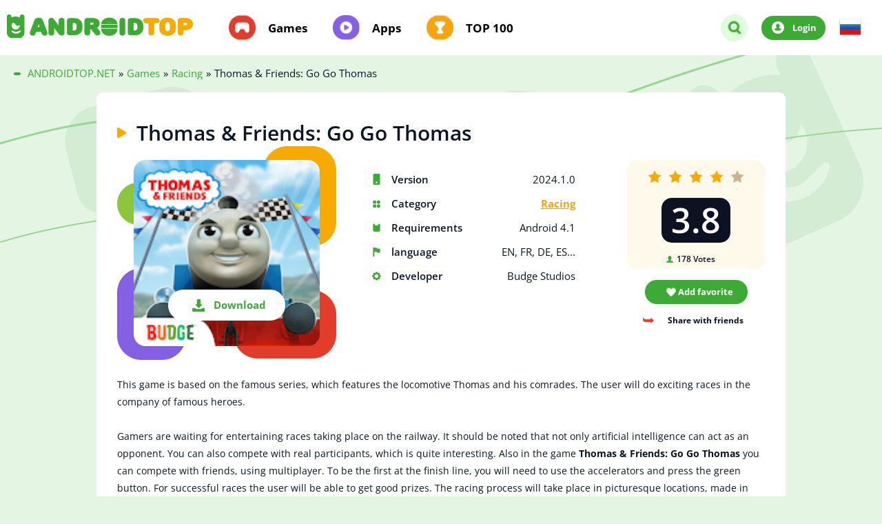

--- FILE ---
content_type: text/html; charset=utf-8
request_url: https://androidtop.net/en/2052-thomas-amp-friends-go-go-thomas.html
body_size: 7512
content:
<!DOCTYPE html>
<html lang="en">
	<head>
		<title>Download Thomas &amp; Friends: Go Go Thomas 2024.1.0 APK (MOD Unlocked) for android</title>
<meta charset="utf-8">
<meta name="description" content="This game is based on the famous series, which features the locomotive Thomas and his comrades. The user will do exciting races in the company of famous heroes. This game is based on the famous">
<meta name="keywords" content="Thomas, which, famous, races, exciting, based, place, three, dimensional, graphics, participants, compete, locations, series, features, locomotive, comrades, heroes, company, control">
<link rel="canonical" href="https://androidtop.net/en/2052-thomas-amp-friends-go-go-thomas.html">
<link rel="preconnect" href="https://androidtop.net/" fetchpriority="high">
<meta property="twitter:title" content="Download Thomas &amp; Friends: Go Go Thomas 2024.1.0 APK (MOD Unlocked) for android">
<meta property="twitter:url" content="https://androidtop.net/en/2052-thomas-amp-friends-go-go-thomas.html">
<meta property="twitter:card" content="summary_large_image">
<meta property="twitter:image" content="/uploads/posts/2019-05/5ce41a06a835b_1.jpg">
<meta property="twitter:description" content="This game is based on the famous series, which features the locomotive Thomas and his comrades. The user will do exciting races in the company of famous heroes. Gamers are waiting for entertaining races taking place on the railway. It should be noted that not only artificial intelligence can act as">
<meta property="og:type" content="article">
<meta property="og:site_name" content="Download best games and apps for android free | Modded games for android">
<meta property="og:title" content="Download Thomas &amp; Friends: Go Go Thomas 2024.1.0 APK (MOD Unlocked) for android">
<meta property="og:url" content="https://androidtop.net/en/2052-thomas-amp-friends-go-go-thomas.html">
<meta property="og:image" content="/uploads/posts/2019-05/5ce41a06a835b_1.jpg">
<meta property="og:description" content="This game is based on the famous series, which features the locomotive Thomas and his comrades. The user will do exciting races in the company of famous heroes. Gamers are waiting for entertaining races taking place on the railway. It should be noted that not only artificial intelligence can act as">
<link rel="alternate" hreflang="x-default" href="https://androidtop.net/2052-tomac-i-ego-druzya-vpered.html">
<link rel="alternate" hreflang="ru" href="https://androidtop.net/2052-tomac-i-ego-druzya-vpered.html">
<link rel="alternate" hreflang="en" href="https://androidtop.net/en/2052-thomas-amp-friends-go-go-thomas.html">

<script src="/engine/classes/js/jquery3.js?v=5kcvv"></script>
<script src="/engine/classes/js/jqueryui3.js?v=5kcvv" defer></script>
<script src="/engine/classes/js/dle_js.js?v=5kcvv" defer></script>
<script src="/engine/classes/fancybox/fancybox.js?v=5kcvv" defer></script>
<script type="application/ld+json">{"@context":"https://schema.org","@graph":[{"@type":"BreadcrumbList","@context":"https://schema.org/","itemListElement":[{"@type":"ListItem","position":1,"item":{"@id":"https://androidtop.net/en/","name":"ANDROIDTOP.NET"}},{"@type":"ListItem","position":2,"item":{"@id":"https://androidtop.net/en/games/","name":"Games"}},{"@type":"ListItem","position":3,"item":{"@id":"https://androidtop.net/en/games/racing/","name":"Racing"}},{"@type":"ListItem","position":4,"item":{"@id":"https://androidtop.net/en/2052-thomas-amp-friends-go-go-thomas.html","name":"Thomas &amp; Friends: Go Go Thomas"}}]}]}</script>
		
		
			
		
		<!-- Локальные шрифты -->
		<link rel="preload" as="style" href="/templates/androidtop/css/fonts.css?v=1">
		<link rel="stylesheet" href="/templates/androidtop/css/fonts.css?v=1" media="print" onload="this.media='all'">
		<noscript><link rel="stylesheet" href="/templates/androidtop/css/fonts.css?v=1"></noscript>
		
		<meta name="viewport" content="width=device-width, initial-scale=1.0">
		<meta http-equiv="X-UA-Compatible" content="ie=edge">
		<meta name="theme-color" content="#3daa35">
		<link rel="shortcut icon" href="/templates/androidtop/img/favicon.png">
			
		<!-- Убрано внешнее подключение Google Fonts -->
		<!-- <link href="https://fonts.googleapis.com/css?family=Open+Sans:400,600,700&display=swap&subset=cyrillic" rel="stylesheet"> -->
		
		<link rel="stylesheet" type="text/css" href="/engine/classes/min/index.php?f=/templates/androidtop/css/top.css,/templates/androidtop/css/styles.css,/templates/androidtop/css/reset.css,/templates/androidtop/css/engine.css,/templates/androidtop/css/rating.css,/templates/androidtop/lazydev/dle_subscribe/assets/dle_subscribe_style.css&amp;15" >
		<link rel="stylesheet" type="text/css" href="/engine/classes/min/index.php?f=/templates/androidtop/css/owl.css&amp;15" >
		
	</head>
	<body>
		<div class="wrapper">
			<div class="content"  style="background-image: url(/templates/androidtop/img/pages-top-bg.png);" >
				<header class="header">
	<div class="container">
		<div class="header__inner">
			<div class="header__inner-box">
				<div class="header-logo">
					<a href="/en/"><img src="/templates/androidtop/img/logo.png" width="270" height="35" alt="AndroidTop.net"></a>
				</div>
				<nav class="header-menu">
					<div class="header-menu__mobile header-mobile">
						<div class="header-mobile__btn"></div>
					</div>

					

					
					<ul class="header-menu__list">
						<li class="header-menu__item">
							<a href="/en/games/">Games</a>
						</li>
						<li class="header-menu__item">
							<a href="/en/apps/">Apps</a>
						</li>
						<li class="header-menu__item">
							<a href="/en/top-android-apps.html">TOP 100</a>
						</li>
					</ul>
					
				</nav>
			</div>
			<div class="header__inner-box">
				<div class="header-logo--650">
					<a href="/en/"><img src="/templates/androidtop/img/logo.png" width="270" height="35" alt="AndroidTop.net"></a>
				</div>

				<form class="header-search--desktop" id="desktop-search" id="search" action="" name="searchform" method="post">
					<input type="hidden" name="do" value="search" >
					<input type="hidden" name="subaction" value="search" >  
					<input type="text" id="story" name="story" type="text" placeholder="Search..." autocomplete="off">
					<button name="submit" type="submit"></button>
				</form>
				
				<div class="header-additional__search">
					<div href="#" class="header-additional__search-btn"></div>
				</div>

				<div class="header-additional__user">
					<a href="#login" class="signIn " rel="modal:open">Login</a>
					
				</div>

				<div class="header-additional-box2" style="cursor: pointer;padding: 0 20px;text-align: left;">
					
<a href="https://androidtop.net/2052-tomac-i-ego-druzya-vpered.html"> <img src="/engine/skins/flags/ru.png" alt="Russian"> </a>

				</div>
			</div>
		</div>
		<div class="header__inner-box__mobile">
			<div class="header-logo--1150">
				<a href="/en/"><img src="/templates/androidtop/img/logo.png" width="270" height="35" alt="AndroidTop.net"></a>
			</div>

			<form class="header-search--mobile" id="search" action="" name="searchform" method="post">
				<div class="header-search--mobile__btn"></div>
				<input type="hidden" name="do" value="search" >
				<input type="hidden" name="subaction" value="search" >  
				<input type="text" id="story" name="story" type="text" placeholder="Search..." autocomplete="off">
				<button name="submit" type="submit"></button>
			</form>
		</div>
	</div>
</header>
				
				
					
				<div class="breadcrumbs">
					<div class="container">
						<div class="breadcrumbs__inner">
	<div class="breadcrumbs__list">
		<div id="dle-speedbar"><ul itemscope itemtype="http://schema.org/BreadcrumbList" class="speedbar"><li itemprop="itemListElement" itemscope itemtype="http://schema.org/ListItem"><a itemprop="item" href="https://androidtop.net/en/" title="Download best games and apps for android free | Modded games for android"><span itemprop="name">ANDROIDTOP.NET</span></a><meta itemprop="position" content="1" /></li><li class="speedbar_sep">»</li><li itemprop="itemListElement" itemscope itemtype="http://schema.org/ListItem"><a itemprop="item" href="https://androidtop.net/en/games/" title="Download free games for android. Full versions and latest updates, apk and obb"><span itemprop="name">Games</span></a><meta itemprop="position" content="2" /></li><li class="speedbar_sep">»</li><li itemprop="itemListElement" itemscope itemtype="http://schema.org/ListItem"><a itemprop="item" href="https://androidtop.net/en/games/racing/" title="Download racing games for android"><span itemprop="name">Racing</span></a><meta itemprop="position" content="3" /></li><li class="speedbar_sep">»</li><li>Thomas &amp; Friends: Go Go Thomas</li></ul></div>
	</div>
</div>
					</div>
				</div>
				
				
<div class="application" id="game#1">
	<div class="container">
		<div class="content__inner" itemscope="" itemtype="http://schema.org/MobileApplication">
			<div class="application__inner">
				<div class="application__inner-title"><h1 itemprop="name">Thomas &amp; Friends: Go Go Thomas</h1></div>
					<div class="application__inner-info application-info">
						<div class="application-info__img"><img itemprop="image" src="/uploads/posts/2019-05/1558452792_poster.jpg" alt="Thomas &amp; Friends: Go Go Thomas"> <a href="#page__dw" style="cursor: pointer;" class="link-to__app">Download</a></div>
						<ul class="application-info__list">
							<li>Version <span>2024.1.0<meta itemprop="softwareVersion" content="2024.1.0"></span></li>
							<li>Category <span><a href="https://androidtop.net/en/games/racing/">Racing</a><meta itemprop="applicationCategory" content="Racing"></span></li>
							<li>Requirements <span>Android 4.1<meta itemprop="operatingSystem" content="Android"></span></li>
							<li>language <span>EN, FR, DE, ES...</span></li>
							<li itemprop="author" itemscope="" itemtype="http://schema.org/Organization">Developer <span>Budge Studios<meta itemprop="name" content="Budge Studios"></span> </li>
						</ul>
						<div class="application-info__additional application-additional">
							<div class="application-additional__rating">
								<div class="application-additional__rating-stars">
									<div class="rating-wrap"><div class="rating-full"><div data-ratig-layer-id='2052'>
	<div class="rating">
		<ul class="unit-rating">
		<li class="current-rating" style="width:80%;">80</li>
		<li><a href="#" title="Useless" class="r1-unit" onclick="doRate('1', '2052'); return false;">1</a></li>
		<li><a href="#" title="Poor" class="r2-unit" onclick="doRate('2', '2052'); return false;">2</a></li>
		<li><a href="#" title="Fair" class="r3-unit" onclick="doRate('3', '2052'); return false;">3</a></li>
		<li><a href="#" title="Good" class="r4-unit" onclick="doRate('4', '2052'); return false;">4</a></li>
		<li><a href="#" title="Excellent" class="r5-unit" onclick="doRate('5', '2052'); return false;">5</a></li>
		</ul>
	</div>
</div></div></div>
								</div>
								<div class="application-additional__rating-average">3.8</div>
								<div class="application-additional__rating-amount"><span data-vote-num-id="2052">178</span> Votes</div>
							</div>
							<div class="application-additional__rating-links">
								<a href="#login" class="signIn" rel="modal:open"><button class="application-additional__bookmark">Add favorite</button></a>
								
								 
								<div class="application-additional__repost">
									Share with friends
									<ul class="application-additional__repost-links">
										<div class="share"></div>
									</ul>
								</div>
							</div>
						</div>
					</div>
					<div class="application__inner-descr">
						<p>This game is based on the famous series, which features the locomotive Thomas and his comrades. The user will do exciting races in the company of famous heroes. <br><br>Gamers are waiting for entertaining races taking place on the railway. It should be noted that not only artificial intelligence can act as an opponent. You can also compete with real participants, which is quite interesting. Also in the game <b>Thomas &amp; Friends: Go Go Thomas</b> you can compete with friends, using multiplayer. To be the first at the finish line, you will need to use the accelerators and press the green button. For successful races the user will be able to get good prizes. The racing process will take place in picturesque locations, made in three-dimensional graphics. The player expects an exciting gameplay, during which you will not be bored. Gamer will be able to collect all their locomotives to play with them. Here certainly like fans of the cartoon with Thomas.<br><br><h3>Features: </h3><br><!--dle_list--><ul><li> ability to play with real participants;<br></li><!--dle_li--><li> availability of accelerator;<br></li><!--dle_li--><li> scenic locations;<br></li><!--dle_li--><li> three-dimensional graphics.<br></li></ul><!--dle_list_end--><br>The game has a simple and intuitive control, which can easily understand each user.</p>
						<meta itemprop="description" content="This game is based on the famous series, which features the locomotive Thomas and his comrades. The user will do exciting races in the company of famous heroes. Gamers are waiting for entertaining races taking place on the railway. It should be noted that not only artificial intelligence can act as">
						
						<div class="application__inner-descr__info">
						<span>Path for obb</span>
						<p>Path for obb: sdcard/Android/obb</p>
					</div>
					
			</div>

			
			<img class="application-slider_top" src="/templates/androidtop/img/app-slider-bg.png">
			<div class="application__inner-slider application-slider">
				<div class="application-slider__title">Screenshots</div>
				<div class="application-slider__inner">
					<div id="owl-screens">
						<!--TBegin:/uploads/posts/2019-05/5ce41a06a835b_1.jpg|--><a href="/uploads/posts/2019-05/5ce41a06a835b_1.jpg" class="highslide" target="_blank"><img src="/uploads/posts/2019-05/thumbs/5ce41a06a835b_1.jpg" style="max-width:100%;" alt=""></a><!--TEnd--><!--TBegin:/uploads/posts/2019-05/5ce41a0750e74_2.jpg|--><a href="/uploads/posts/2019-05/5ce41a0750e74_2.jpg" class="highslide" target="_blank"><img src="/uploads/posts/2019-05/thumbs/5ce41a0750e74_2.jpg" style="max-width:100%;" alt=""></a><!--TEnd--><!--TBegin:/uploads/posts/2019-05/5ce41a07ee2a4_3.jpg|--><a href="/uploads/posts/2019-05/5ce41a07ee2a4_3.jpg" class="highslide" target="_blank"><img src="/uploads/posts/2019-05/thumbs/5ce41a07ee2a4_3.jpg" style="max-width:100%;" alt=""></a><!--TEnd--><!--TBegin:/uploads/posts/2019-05/5ce41a0957fdb_4.jpg|--><a href="/uploads/posts/2019-05/5ce41a0957fdb_4.jpg" class="highslide" target="_blank"><img src="/uploads/posts/2019-05/thumbs/5ce41a0957fdb_4.jpg" style="max-width:100%;" alt=""></a><!--TEnd--><!--TBegin:/uploads/posts/2019-05/5ce41a0a069c3_5.jpg|--><a href="/uploads/posts/2019-05/5ce41a0a069c3_5.jpg" class="highslide" target="_blank"><img src="/uploads/posts/2019-05/thumbs/5ce41a0a069c3_5.jpg" style="max-width:100%;" alt=""></a><!--TEnd--><!--TBegin:/uploads/posts/2019-05/5ce41a0a9dbf2_6.jpg|--><a href="/uploads/posts/2019-05/5ce41a0a9dbf2_6.jpg" class="highslide" target="_blank"><img src="/uploads/posts/2019-05/thumbs/5ce41a0a9dbf2_6.jpg" style="max-width:100%;" alt=""></a><!--TEnd-->
					</div>
				</div>
			</div>
			

			<div class="application__inner-download application-download" id="page__dw">
				<div class="application-download__title"> <div class="application-download__title_text">Download Thomas &amp; Friends: Go Go Thomas free for android</div>   <img src="https://androidtop.net/uploads/posts/2019-05/1558452792_poster.jpg" alt="Thomas &amp; Friends: Go Go Thomas"></div>
					<div class="application-download__inner">

						
						                                
						

						
<div class="application-download__item download-item">
<a href="/?do=downloads&id=43616&lang=en" class="download-item__descr">
<div class="download-item__descr-tag apk"></div>
<div> <img src="/templates/androidtop/img/icons/small-download.png" alt=""></div>
<div class="download-item__descr-text">Download Thomas &amp; Friends: Go Go Thomas 2024.1.0</div>
</a>
<div class="download-item__size">49.04 Mb</div>
</div>




						                                
						
<div class="application-download__item download-item">
<a href="/?do=downloads&id=43617&lang=en" class="download-item__descr">
<div class="download-item__descr-tag zip"></div>
<div> <img src="/templates/androidtop/img/icons/small-download.png" alt=""></div>
<div class="download-item__descr-text">Download OBB Thomas &amp; Friends: Go Go Thomas</div>
</a>
<div class="download-item__size">270.37 Mb</div>
</div>





						
						
						

						<div class="application-download__links">
							<a href="https://play.google.com/store/apps/details?id=com.budgestudios.ThomasAndFriendsGoGoThomas" rel="nofollow noopener noreferrer" target="_blank" itemscope="" itemprop="offers" itemtype="http://schema.org/Offer" class="application-download__link google"><meta itemprop='price' content='0' ><meta itemprop='priceCurrency' content='USD' >Download from Google Play</a>
							<a href="#login" class="signIn" rel="modal:open"><button class="application-download__link update">To request an update</button></a>
							
							<!-- DLE Subscribe developed by https://lazydev.pro --><div id="block_sub_ds_73b8a1d387afe5d298335670a4141490" class="subscribe" data-type="subscribe" data-subscribe="dle_subscribe" data-pagetype="news" data-block="ds_73b8a1d387afe5d298335670a4141490" data-pagevalue="MjA1Mg==">

<a style="cursor: pointer;" class="application-download__link subscribe">Subscribe to updates</a>
</div>



<!-- DLE Subscribe developed by https://lazydev.pro -->
						</div>
					</div>
			</div>

			<div class="application__inner-comment application-comment">
				<div class="application-comment__descr">
					<div class="application-comment__descr-title">Comments <span>(0)</span></div>
					<button id="addComment" class="application-comment__descr-add"><span>Add a comment</span></button>
				</div>
				<div class="application-comment__inner">
					
				</div>
			</div>
			<div class="comment-form__box" id="add--comment">
				<div class="comment-form__title">Leave a comment</div>
				<form  method="post" name="dle-comments-form" id="dle-comments-form" ><div id="addcform" class="form-wrap">

<div class="sep-input clearfix">
<div class="label"><label>Name:<span class="impot">*</span></label></div>
<div class="input"><input type="text" maxlength="35" name="name" id="name" placeholder="Name" /></div>
</div>
<div class="sep-input clearfix">
<div class="label"><label>E-mail:<span class="impot">*</span></label></div>
<div class="input"><input type="text" maxlength="35" name="mail" id="mail" placeholder="E-mail" /></div>
</div>

<br>
<div class="sep-textarea">
<div><div class="bb-editor"><textarea name="comments" id="comments" cols="70" rows="10"></textarea></div></div>
<br>
</div>

<div class="sep-submit">
<button name="submit" class="fbutton" type="submit"><span>Add a comment</span></button>
</div>
</div>
		<input type="hidden" name="subaction" value="addcomment">
		<input type="hidden" name="post_id" id="post_id" value="2052"><input type="hidden" name="user_hash" value="64f648657a4b27b6c7dc98f1cf660b27bc2f73c0"></form>
			</div>
		</div>
		<div class="application-aside aside">
	<div class="application-aside__inner aside-inner">

		
		<!-- ОТКРЫТЫЙ ДЛЯ ИНДЕКСАЦИИ БЛОК (Похожее) -->
		<div class="aside-inner__similar-wrapper">
			<div class="aside-inner__title">
				Similar
			</div>
			<div class="aside-inner__similar-box similar-box">
				<a href="https://androidtop.net/en/7061-real-gangster-vegas-crime-simulator-fps-shooting-game.html" class="similar-box__item">
<img src="/uploads/posts/2020-02/1582551877_1531373549_1.jpg">
<span>Real Gangster Vegas Crime Simulator - FPS Shooting Game</span>
</a><a href="https://androidtop.net/en/3214-real-car-driving-experience-racing-game.html" class="similar-box__item">
<img src="/uploads/posts/2019-07/1564092662_poster.jpg">
<span>Real Car Driving Experience - Racing game</span>
</a><a href="https://androidtop.net/en/6640-high-speed-real-drift-car-traffic-racing-game-3d.html" class="similar-box__item">
<img src="/uploads/posts/2020-01/1579968693_1525706137_1.png">
<span>High Speed: Real Drift Car Traffic Racing Game 3D</span>
</a><a href="https://androidtop.net/en/343-gt-racing-2-the-real-car-exp.html" class="similar-box__item">
<img src="/uploads/posts/2017-07/1500191156_gt-racing-2-the-real-car-exp.jpg">
<span>GT Racing 2: The Real Car Exp</span>
</a><a href="https://androidtop.net/en/7204-illegal-race-tuning-real-car-racing-multiplayer.html" class="similar-box__item">
<img src="/uploads/posts/2020-06/1591294167_poster.jpg">
<span>Illegal Race Tuning - Real car racing multiplayer</span>
</a><a href="https://androidtop.net/en/3222-pro-series-drag-racing.html" class="similar-box__item">
<img src="/uploads/posts/2019-07/1564096393_poster.jpg">
<span>Pro Series Drag Racing</span>
</a>
			</div>
		</div>

	</div>
</div>
	</div>
</div>
<div id="dle-ajax-comments"></div>

				
				
				
				
			
		
		
		
		
		
<div id="login" class="login modal">
<div class="modal-title">Login</div>
<form method="post">
<label> <span>Login name:</span>
<input type="text" name="login_name" id="login_name"placeholder="Login name" required>
</label>
<label class="form-password"> <span>Password:</span>
<input type="password" name="login_password" id="login_password" placeholder="Password" required>
<a href="https://androidtop.net/index.php?do=lostpassword&lang=en" style="right:32px;">Forgot password?</a>
</label>
<label class="container">To remember me
<input type="checkbox" checked="checked">
<span class="checkmark"></span>
</label>
<button onclick="submit();" type="submit" title="Login">Login to the site</button>
<input name="login" type="hidden" id="login" value="submit" />
</form>
<a class="registration" href="/?do=register&lang=en">Registration</a>
</div>



		<!--
		
		-->

		<footer class="footer" >
<div class="container">
<div class="footer__inner">
<div class="footer-links">
<div class="footer-links__logo">
<div><img src="/templates/androidtop/img/logo.png" width="200" alt="AndroidTop.net"></div>
</div>
<span class="footer-links__policy" style="color:#ffffff;font-weight: 600;font-size: 16px;line-height: 20px;padding-bottom: 20px;">
For all questions - support@androidtop.net</span>
<!--<a href="/index.php?do=feedback&lang=en" class="footer-links__feedback">Feedback</a>-->
<a href="/en/privacy-policy.html" class="footer-links__policy" style="margin-left:30px;padding-bottom: 20px;">Privacy policy</a>
</div>
</div>
</div>
</footer>

		<script type="text/javascript" src="/engine/classes/min/index.php?charset=utf-8&amp;f=/templates/androidtop/js/libs.min.js,/templates/androidtop/js/main.min.js"></script> 
		    
		<script type="text/javascript" src="/engine/classes/min/index.php?charset=utf-8&amp;f=/templates/androidtop/js/owl.carousel.min.js,/templates/androidtop/js/libs.owl.js,/templates/androidtop/lazydev/dle_subscribe/assets/dle_subscribe_js.js"></script>
		<script>
<!--
var dle_root       = '/';
var dle_admin      = '';
var dle_login_hash = '64f648657a4b27b6c7dc98f1cf660b27bc2f73c0';
var dle_group      = 5;
var dle_link_type  = 1;
var dle_skin       = 'androidtop';
var dle_wysiwyg    = 0;
var dle_min_search = '4';
var dle_act_lang   = ["Yes", "Cancel", "Enter", "Cancel", "Save", "Delete", "Loading. Please, wait..."];
var menu_short     = 'Quick edit';
var menu_full      = 'Full edit';
var menu_profile   = 'View profile';
var menu_send      = 'Send message';
var menu_uedit     = 'Admin Center';
var dle_info       = 'Information';
var dle_confirm    = 'Confirm';
var dle_prompt     = 'Enter the information';
var dle_req_field  = ["Fill the name field", "Fill the message field", "Fill the field with the subject of the message"];
var dle_del_agree  = 'Are you sure you want to delete it? This action cannot be undone';
var dle_spam_agree = 'Are you sure you want to mark the user as a spammer? This will remove all his comments';
var dle_c_title    = 'Send a complaint';
var dle_complaint  = 'Enter the text of your complaint to the Administration:';
var dle_mail       = 'Your e-mail:';
var dle_big_text   = 'Highlighted section of text is too large.';
var dle_orfo_title = 'Enter a comment to the detected error on the page for Administration ';
var dle_p_send     = 'Send';
var dle_p_send_ok  = 'Notification has been sent successfully ';
var dle_save_ok    = 'Changes are saved successfully. Refresh the page?';
var dle_reply_title= 'Reply to the comment';
var dle_tree_comm  = '0';
var dle_del_news   = 'Delete article';
var dle_sub_agree  = 'Do you really want to subscribe to this article’s comments?';
var dle_unsub_agree  = 'Do you really want to unsubscribe from comments on this publication?';
var dle_captcha_type  = '1';
var dle_share_interesting  = ["Share a link to the selected text", "Twitter", "Facebook", "Вконтакте", "Direct Link:", "Right-click and select «Copy Link»"];
var DLEPlayerLang     = {prev: 'Previous',next: 'Next',play: 'Play',pause: 'Pause',mute: 'Mute', unmute: 'Unmute', settings: 'Settings', enterFullscreen: 'Enable full screen mode', exitFullscreen: 'Disable full screen mode', speed: 'Speed', normal: 'Normal', quality: 'Quality', pip: 'PiP mode'};
var DLEGalleryLang    = {CLOSE: 'Close (Esc)', NEXT: 'Next Image', PREV: 'Previous image', ERROR: 'Warning! An error was detected', IMAGE_ERROR: 'Failed to load image', TOGGLE_SLIDESHOW: 'Watch slideshow (space) ',TOGGLE_FULLSCREEN: 'Full-screen mode', TOGGLE_THUMBS: 'Turn on / Turn off thumbnails', ITERATEZOOM: 'Increase / Reduce', DOWNLOAD: 'Download image' };
var DLEGalleryMode    = 1;
var DLELazyMode       = 2;
var allow_dle_delete_news   = false;

jQuery(function($){
					setTimeout(function() {
						$.get(dle_root + "engine/ajax/controller.php?mod=adminfunction", { 'id': '2052', action: 'newsread', user_hash: dle_login_hash });
					}, 5000);
				$('#dle-comments-form').submit(function() {
					if( $('#comments-image-uploader').data('files') == 'selected' ) {
						$('#comments-image-uploader').plupload('start');
					} else {
						doAddComments();
					}
					return false;
				});
});
//-->
</script><script>
let jsLangDleSubscribe = ["Введите E-mail для подписки","Подписка","На ваш E-mail, ",", отправлено письмо с подтверждением подписки.","Подтвердите подписку","Введите E-mail для отписки","Отписка","Ошибка","Подтвердите отписку","Подтвердите отписку","Подтверждение","Подтверждение"];
</script>
		<!-- Yandex.Metrika counter -->
		<script type="text/javascript" >
			(function(m,e,t,r,i,k,a){m[i]=m[i]||function(){(m[i].a=m[i].a||[]).push(arguments)};
			m[i].l=1*new Date();
			for (var j = 0; j < document.scripts.length; j++) {if (document.scripts[j].src === r) { return; }}
			k=e.createElement(t),a=e.getElementsByTagName(t)[0],k.async=1,k.src=r,a.parentNode.insertBefore(k,a)})
			(window, document, "script", "https://mc.yandex.ru/metrika/tag.js", "ym");

			ym(98180654, "init", {
			clickmap:true,
			trackLinks:true,
			accurateTrackBounce:true,
			webvisor:true
			});
		</script>
		<noscript><div><img src="https://mc.yandex.ru/watch/98180654" style="position:absolute; left:-9999px;" alt="" ></div></noscript>
		<!-- /Yandex.Metrika counter -->
	</body>
</html>

--- FILE ---
content_type: text/css; charset=utf-8
request_url: https://androidtop.net/engine/classes/min/index.php?f=/templates/androidtop/css/top.css,/templates/androidtop/css/styles.css,/templates/androidtop/css/reset.css,/templates/androidtop/css/engine.css,/templates/androidtop/css/rating.css,/templates/androidtop/lazydev/dle_subscribe/assets/dle_subscribe_style.css&15
body_size: 41847
content:
/* Template made by CLESS (telegram: @clesszoo, skype: clesszoo, website: cless.ru ) */
@font-face {font-family: "Muller";src: url("/templates/androidtop/fonts/MullerBlack.eot");src: url("/templates/androidtop/fonts/MullerBlack.eot?#iefix") format("embedded-opentype"),url("/templates/androidtop/fonts/MullerBlack.ttf") format("truetype"), url("/templates/androidtop/fonts/MullerBlack.woff") format("woff");font-weight: 900;font-style: normal;}.top {background-repeat: no-repeat;background-position: 0 -80px;background-size: cover;background-image: url(/templates/androidtop/img/home-top-bg.png);}.top__inner {padding-top: 72px;padding-bottom: 31px;}.top__inner-panel {display: -webkit-box;display: -ms-flexbox;display: flex;-webkit-box-pack: justify;-ms-flex-pack: justify;justify-content: space-between;margin-bottom: 63px;}.top__inner-panel img {padding-left: 72px;}.top__inner-panel form {max-width: 515px;width: 100%;position: relative;}.top__inner-panel form:active input, .top__inner-panel form:focus input, .top__inner-panel form:hover input {border: 4px solid #ffbe2e;}.top__inner-panel form span {display: block;margin-bottom: 7px;color: #ffffff;font-weight: 600;font-size: 14px;position: relative;padding-left: 28px;}.top__inner-panel form span::before {width: 12px;height: 12px;content: "";position: absolute;left: 7px;top: 50%;-webkit-transform: translateY(-50%);-ms-transform: translateY(-50%);transform: translateY(-50%);background-repeat: no-repeat;background-size: cover;background-position: center center;background-image: url(/templates/androidtop/img/icons/header-search--mobile.png);}.top__inner-panel form input {height: 50px;background-color: #ffffff;display: block;width: 100%;position: relative;padding: 10px 140px 12px 29px;border-radius: 25px;border: 4px solid #fff;outline: none;-webkit-transition: all 0.3s;-o-transition: all 0.3s;transition: all 0.3s;}.top__inner-panel form input:active, .top__inner-panel form input:focus, .top__inner-panel form input:hover {border: 4px solid #ffbe2e; }.top__inner-panel form input::-webkit-input-placeholder {font-size: 15px;}.top__inner-panel form input::-moz-placeholder {font-size: 15px;}.top__inner-panel form input:-ms-input-placeholder {font-size: 15px;}.top__inner-panel form input::-ms-input-placeholder {font-size: 15px;}.top__inner-panel form input::placeholder {font-size: 15px;}.top__inner-panel form button {position: absolute;right: 0;cursor: pointer;z-index: 1;outline: none;font-size: 18px;font-weight: 700;padding: 15px 37px 15px;border-radius: 25px;border: none;background-color: #f7aa01;color: #ffffff;top: 23px;-webkit-transition: all 0.3s;-o-transition: all 0.3s;transition: all 0.3s;}.top__inner-panel form button:hover {background-color: #ffbe2e;}.top-four__items {display: -webkit-box;display: -ms-flexbox;display: flex;background-color: grey;border-radius: 32px;height: 280px;overflow: hidden;}.top-four__item {background-repeat: no-repeat;background-size: auto;width: 25%;padding: 50px 35px 0 35px;overflow: hidden;color: #ffffff;position: relative;}.top-four__item:hover:before {opacity: 1;}.top-four__item::before {position: absolute;content: "";width: 100%;height: 100%;left: 0;top: 0;background-color: rgba(0, 0, 0, 0.8);-webkit-transition: all 0.3s;-o-transition: all 0.3s;transition: all 0.3s;opacity: 0;}.top-four__item-wrapper {position: relative;}.top-four__item-title {font-size: 25px;font-family: "Muller";z-index: 1;}.top-four__item-text {max-width: 230px;font-size: 12px;line-height: 20px;z-index: 1;}
#top-item1 {
  background-color: #ffba0d;
  background-image: url(/templates/androidtop/img/content/top-item-1.png), url(/templates/androidtop/img/content/top-item-1-bg.png);
  background-position: bottom right,  0 -24px;
}
#top-item2 {
  background-color: #70270f;
  background-image: url(/templates/androidtop/img/content/top-item-2.png), url(/templates/androidtop/img/content/top-item-2-bg.png);
  background-position: bottom right,  33px -9px;
}
#top-item3 {
  background-color: #34a7ec;
  background-image: url(/templates/androidtop/img/content/top-item-3.png), url(/templates/androidtop/img/content/top-item-3-bg.png);
  background-position: bottom right,  -15px -10px;
}
#top-item4 {
  background-color: #c52d3d;
  background-image: url(/templates/androidtop/img/content/top-item-4.png), url(/templates/androidtop/img/content/top-item-4-bg.png);
  background-position: 140px 9px,  -45px -45px;
}
#top-item4 .top-four__item-text {max-width: 166px;}/* Template made by CLESS (telegram: @clesszoo, skype: clesszoo, website: cless.ru) */
/*! normalize.css v8.0.1 | MIT License | github.com/necolas/normalize.css */html{line-height:1.15;-webkit-text-size-adjust:100%}body{margin:0}main{display:block}h1{font-size:2em;margin:0.67em 0}hr{-webkit-box-sizing:content-box;box-sizing:content-box;height:0;overflow:visible}pre{font-family:monospace, monospace;font-size:1em}a{background-color:transparent}abbr[title]{border-bottom:none;text-decoration:underline;-webkit-text-decoration:underline dotted;text-decoration:underline dotted}b,strong{font-weight:bolder}code,kbd,samp{font-family:monospace, monospace;font-size:1em}small{font-size:80%}sub,sup{font-size:75%;line-height:0;position:relative;vertical-align:baseline}sub{bottom:-0.25em}sup{top:-0.5em}img{border-style:none}button,input,optgroup,select,textarea{font-family:inherit;font-size:100%;line-height:1.15;margin:0;border:0;outline:0;}button,input{overflow:visible}button,select{text-transform:none}button, input { padding: 0;  background: 0 0;border: 0; outline: 0;}button {cursor: pointer!important;pointer-events: auto!important;}button,[type="button"],[type="reset"],[type="submit"]{-webkit-appearance:button;background-color:transparent;}button::-moz-focus-inner,[type="button"]::-moz-focus-inner,[type="reset"]::-moz-focus-inner,[type="submit"]::-moz-focus-inner{border-style:none;padding:0}button:-moz-focusring,[type="button"]:-moz-focusring,[type="reset"]:-moz-focusring,[type="submit"]:-moz-focusring{outline:1px dotted ButtonText}fieldset{padding:0.35em 0.75em 0.625em}legend{-webkit-box-sizing:border-box;box-sizing:border-box;color:inherit;display:table;max-width:100%;padding:0;white-space:normal}progress{vertical-align:baseline}textarea{overflow:auto}[type="checkbox"],[type="radio"]{-webkit-box-sizing:border-box;box-sizing:border-box;padding:0}[type="number"]::-webkit-inner-spin-button,[type="number"]::-webkit-outer-spin-button{height:auto}[type="search"]{-webkit-appearance:textfield;outline-offset:-2px}[type="search"]::-webkit-search-decoration{-webkit-appearance:none}::-webkit-file-upload-button{-webkit-appearance:button;font:inherit}details{display:block}summary{display:list-item}template{display:none}[hidden]{display:none}.slick-slider{position:relative;display:block;-webkit-box-sizing:border-box;box-sizing:border-box;-webkit-user-select:none;-moz-user-select:none;-ms-user-select:none;user-select:none;-webkit-touch-callout:none;-khtml-user-select:none;-ms-touch-action:pan-y;touch-action:pan-y;-webkit-tap-highlight-color:transparent}.slick-list{position:relative;display:block;overflow:hidden;margin:0;padding:0}.slick-list:focus{outline:none}.slick-list.dragging{cursor:pointer;cursor:hand}.slick-slider .slick-track,.slick-slider .slick-list{-webkit-transform:translate3d(0, 0, 0);-ms-transform:translate3d(0, 0, 0);transform:translate3d(0, 0, 0)}.slick-track{position:relative;top:0;left:0;display:block;margin-left:auto;margin-right:auto}.slick-track:before,.slick-track:after{display:table;content:''}.slick-track:after{clear:both}.slick-loading .slick-track{visibility:hidden}.slick-slide{display:none;float:left;height:100%;min-height:1px}[dir='rtl'] .slick-slide{float:right}.slick-slide img{width:118px;height:118px;display:block}.slick-slide.slick-loading img{display:none}.slick-slide.dragging img{pointer-events:none}.slick-initialized .slick-slide{display:block}.slick-loading .slick-slide{visibility:hidden}.slick-vertical .slick-slide{display:block;height:auto;border:1px solid transparent}.slick-arrow.slick-hidden{display:none}.blocker{position:fixed;top:0;right:0;bottom:0;left:0;width:100%;height:100%;overflow:auto;z-index:1;padding:20px;-webkit-box-sizing:border-box;box-sizing:border-box;background-color:#000;background-color:rgba(0,0,0,0.75);text-align:center}.blocker:before{content:"";display:inline-block;height:100%;vertical-align:middle;margin-right:-0.05em}.blocker.behind{background-color:transparent}.modal{display:none;vertical-align:middle;position:relative;z-index:2;max-width:500px;-webkit-box-sizing:border-box;box-sizing:border-box;width:90%;background:#fff;padding:15px 30px;border-radius:8px;-webkit-box-shadow:0 0 10px #000;-o-box-shadow:0 0 10px #000;-ms-box-shadow:0 0 10px #000;box-shadow:0 0 10px #000;text-align:left}.modal a.close-modal{position:absolute;top:-12.5px;right:-12.5px;display:block;width:30px;height:30px;text-indent:-9999px;background-size:contain;background-repeat:no-repeat;background-position:center center;background-image:url("[data-uri]")}.modal-spinner{display:none;position:fixed;top:50%;left:50%;-webkit-transform:translateY(-50%) translateX(-50%);-ms-transform:translateY(-50%) translateX(-50%);transform:translateY(-50%) translateX(-50%);padding:12px 16px;border-radius:5px;background-color:#111;height:20px}.modal-spinner>div{border-radius:100px;background-color:#fff;height:20px;width:2px;margin:0 1px;display:inline-block;-webkit-animation:sk-stretchdelay 1.2s infinite ease-in-out;animation:sk-stretchdelay 1.2s infinite ease-in-out}.modal-spinner .rect2{-webkit-animation-delay:-1.1s;animation-delay:-1.1s}.modal-spinner .rect3{-webkit-animation-delay:-1.0s;animation-delay:-1.0s}.modal-spinner .rect4{-webkit-animation-delay:-0.9s;animation-delay:-0.9s}@-webkit-keyframes sk-stretchdelay{0%,40%,100%{-webkit-transform:scaleY(0.5)}20%{-webkit-transform:scaleY(1)}}@keyframes sk-stretchdelay{0%,40%,100%{transform:scaleY(0.5);-webkit-transform:scaleY(0.5)}20%{transform:scaleY(1);-webkit-transform:scaleY(1)}}.jq-checkbox,.jq-radio{position:relative;display:inline-block;overflow:hidden;-webkit-user-select:none;-moz-user-select:none;-ms-user-select:none;user-select:none}.jq-checkbox input,.jq-radio input{position:absolute;z-index:-1;margin:0;padding:0;opacity:0}.jq-file{position:relative;display:inline-block;overflow:hidden}.jq-file input{position:absolute;top:0;right:0;height:auto;margin:0;padding:0;opacity:0;font-size:100px;line-height:1em}.jq-file__name{overflow:hidden;white-space:nowrap;-o-text-overflow:ellipsis;text-overflow:ellipsis}.jq-selectbox,.jq-select-multiple{position:relative;display:inline-block}.jq-selectbox select,.jq-select-multiple select{position:absolute;top:0;left:0;width:100%;height:100%;margin:0;padding:0;opacity:0}.jq-selectbox li,.jq-select-multiple li{-webkit-user-select:none;-moz-user-select:none;-ms-user-select:none;user-select:none;white-space:nowrap}.jq-selectbox{z-index:10}.jq-selectbox__select{position:relative}.jq-selectbox__select-text{overflow:hidden;-webkit-user-select:none;-moz-user-select:none;-ms-user-select:none;user-select:none;white-space:nowrap;-o-text-overflow:ellipsis;text-overflow:ellipsis}.jq-selectbox__dropdown{position:absolute}.jq-selectbox__search input{-webkit-appearance:textfield}.jq-selectbox__search input::-webkit-search-cancel-button,.jq-selectbox__search input::-webkit-search-decoration{-webkit-appearance:none}.jq-selectbox__dropdown ul{position:relative;overflow:auto;overflow-x:hidden;list-style:none;-webkit-overflow-scrolling:touch}.jq-select-multiple ul{position:relative;overflow-x:hidden;-webkit-overflow-scrolling:touch}.jq-number{display:inline-block}.jq-number__field input{-moz-appearance:textfield;text-align:left}.jq-number__field input::-webkit-inner-spin-button,.jq-number__field input::-webkit-outer-spin-button{margin:0;-webkit-appearance:none}html{-webkit-box-sizing:border-box;box-sizing:border-box;scroll-behavior:smooth}*,*::after,*::before{-webkit-box-sizing:inherit;box-sizing:inherit}a{text-decoration:none;display:inline-block;color:#0c1526;font-family:"Open Sans"}ul,li{list-style:none;margin:0;padding:0;}html,body{height:100%;scrollbar-color:#3daa35 #fff;scrollbar-width:thin}body{font-family:"Open Sans";font-weight:400;font-style:normal;font-size:15px;color:#0c1526;background-color:#e4f5e3}.wrapper{display:-webkit-box;display:-ms-flexbox;display:flex;-webkit-box-orient:vertical;-webkit-box-direction:normal;-ms-flex-direction:column;flex-direction:column;min-height:100%}.content{-webkit-box-flex:1;-ms-flex:1 0 auto;flex:1 0 auto;background-repeat:no-repeat;background-size:2020px 327px;background-position:0 64px}.footer{-webkit-box-flex:0;-ms-flex:0 0 auto;flex:0 0 auto}.container {max-width:1390px;padding:0 10px;margin:0 auto}::-webkit-scrollbar{width:8px;border-radius:4px;background-color:#ffffff}::-webkit-scrollbar-track{border-radius:4px}::-webkit-scrollbar-thumb{background:#3daa35;border-radius:14px;max-height:10px}.jq-selectbox__dropdown{scrollbar-color:#f7aa02 #fff;scrollbar-width:thin}.jq-selectbox__dropdown ::-webkit-scrollbar-thumb{background:#f7aa02}.breadcrumbs__inner{padding:18px 10px 19px;}.breadcrumbs__list{position:relative;padding-left:20px}.breadcrumbs__list:before{position:absolute;content:"";width:10px;height:4px;border-radius:2px;background-color:#3daa35;left:0;top:50%;-webkit-transform:translateY(-50%);-ms-transform:translateY(-50%);transform:translateY(-50%)}.breadcrumbs__list li a{color:#0c1526}.breadcrumbs__list li span{color:#3daa35}.breadcrumbs__list li span:hover{color:#53cb4a}.breadcrumbs__list li+li{padding-left:5px;white-space: nowrap;}.breadcrumbs__list li{position:relative}.mass-action { height: 0px;}  .mass-action input{ margin-top: 10px; margin-right: 10px;}.mass-action-block { display: flex; justify-content: flex-end;}.mCSB_scrollTools .mCSB_draggerRail {width: 4px;background-color: #f7aa01; }.mCSB_scrollTools .mCSB_dragger:active .mCSB_dragger_bar {background-color: #2e9926;}.mCSB_scrollTools .mCSB_dragger .mCSB_dragger_bar {width: 12px;border-radius: 4px;background-color: #2e9926; } .mCSB_scrollTools .mCSB_dragger .mCSB_dragger_bar:hover {background-color: #2e9926; }.mCSB_scrollTools .mCSB_dragger .mCSB_dragger_onDrag .mCSB_dragger_bar {background-color: #2e9926; }.mCSB_scrollTools .mCSB_dragger:active .mCSB_dragger_bar,.mCSB_scrollTools .mCSB_dragger.mCSB_dragger_onDrag .mCSB_dragger_bar {background-color: #2e9926; }.mCSB_dragger {height: 90px !important;}.mCSB_inside > .mCSB_container {margin-right: 25px;}@media (max-width: 899px) {.mCSB_inside > .mCSB_container {margin-right: 20px;}}@media (max-width: 479px) {.mCSB_dragger {width: 7px !important;}.mCSB_dragger_bar {width: 7px !important;}.mCSB_scrollTools {width: 7px !important;}}.back-btn{cursor:pointer;position:relative;padding:11px 20px 12px 60px;color:#ffffff;font-weight:700;background-color:#8cc63f;border-radius:20px;-webkit-transition:all 0.3s;-o-transition:all 0.3s;transition:all 0.3s}.back-btn:hover{background-color:#9ad151}.back-btn::before{position:absolute;content:"";background-repeat:no-repeat;background-size:cover;background-position:center center;background-image:url(/templates/androidtop/img/icons/back.png);width:20px;height:19px;left:20px;top:50%;-webkit-transform:translateY(-50%);-ms-transform:translateY(-50%);transform:translateY(-50%)}.header{background-color:#ffffff}.header-logo{-webkit-transition:all 0.3s;-o-transition:all 0.3s;transition:all 0.3s}.header-logo:hover{opacity:0.7}.header__inner{display:-webkit-box;display:-ms-flexbox;display:flex;-webkit-box-pack:justify;-ms-flex-pack:justify;justify-content:space-between;-webkit-box-align:center;-ms-flex-align:center;align-items:center;min-height:80px}.header__inner.mobile-search--on{margin-bottom:60px}.header__inner-box{display:-webkit-box;display:-ms-flexbox;display:flex;-webkit-box-pack:justify;-ms-flex-pack:justify;justify-content:space-between;-webkit-box-align:center;-ms-flex-align:center;align-items:center}.header-menu{margin-left:52px}.header-menu__list li+li{margin-left:33px;display: inline-block;}.header-menu__list ul{display: inline-block;}.header-menu__item{display: inline-block;padding-left:57px;position:relative;-webkit-transition:all 0.3s;-o-transition:all 0.3s;transition:all 0.3s}.header-menu__item:hover{opacity:0.7}.header-menu__item:hover a{color:#3baa3b}.header-menu__item:before{position:absolute;content:"";background-repeat:no-repeat;background-size:cover;background-position:center center;left:0;top:50%;-webkit-transform:translateY(-50%);-ms-transform:translateY(-50%);transform:translateY(-50%)}.header-menu__item:first-child:before{width:39px;height:37px;background-image:url(/templates/androidtop/img/icons/header-games.png)}.header-menu__item:nth-child(2)::before{width:39px;height:36px;background-image:url(/templates/androidtop/img/icons/header-programs.png)}.header-menu__item:nth-child(3)::before{width:40px;height:37px;background-image:url(/templates/androidtop/img/icons/header-top.png)}.header-menu__item a{font-weight:700;color:#000000;font-size:17px}.header-additional{display:-webkit-box;display:-ms-flexbox;display:flex;-webkit-box-pack:justify;-ms-flex-pack:justify;justify-content:space-between;-webkit-box-align:center;-ms-flex-align:center;align-items:center;width:100%}.header-additional-box{display:-webkit-box;display:-ms-flexbox;display:flex;-webkit-box-pack:end;-ms-flex-pack:end;justify-content:flex-end}.header-additional a{background-repeat:no-repeat;background-size:cover;background-position:center center}.header-additional__search{margin-right:20px;position:relative}.header-additional__search-btn{width:39px;height:39px;border-radius:50%;background-color:#dffddd;position:relative;cursor:pointer;-webkit-transition:all 0.3s;-o-transition:all 0.3s;transition:all 0.3s}.header-additional__search-btn:hover{background-color:#b3e9af}.header-additional__search-btn:before{position:absolute;content:"";width:19px;height:19px;background-image:url(/templates/androidtop/img/icons/header-search.png);top:50%;left:50%;-webkit-transform:translate(-50%, -50%);-ms-transform:translate(-50%, -50%);transform:translate(-50%, -50%)}.header-additional__search-btn.search--active{background-color:#3daa35}.header-additional__search-btn.search--active:hover{background-color:#53cb4a}.header-additional__search-btn.search--active:before{position:absolute;content:"";width:18px;height:3px;border-radius:2px;background-color:#ffffff;top:18px;left:10px;-webkit-transform:rotate(45deg);-ms-transform:rotate(45deg);transform:rotate(45deg);background-image:none}.header-additional__search-btn.search--active::after{position:absolute;content:"";width:18px;height:3px;border-radius:2px;background-color:#ffffff;left:10px;top:18px;-webkit-transform:rotate(-45deg);-ms-transform:rotate(-45deg);transform:rotate(-45deg)}.header-additional__user{max-width:175px}.header-additional__user .signIn.link--off{display:none}.header-additional__user a{padding:10px 13px 11px 45px;background-color:#3daa35;border-radius:20.5px;color:#ffffff;font-weight:700;font-size:13px;position:relative;-webkit-transition:all 0.3s;-o-transition:all 0.3s;transition:all 0.3s}.header-additional__user a:hover{background-color:#53cb4a}.header-additional__user a::before{position:absolute;content:"";width:18px;height:18px;border-radius:50%;background-color:#ffffff;left:15px;top:50%;-webkit-transform:translateY(-50%);-ms-transform:translateY(-50%);transform:translateY(-50%)}.header-additional__user a::after{position:absolute;content:"";width:10px;height:11px;background-repeat:no-repeat;background-size:cover;background-position:center center;background-image:url(/templates/androidtop/img/icons/header-user.png);left:19px;top:50%;-webkit-transform:translateY(-50%);-ms-transform:translateY(-50%);transform:translateY(-50%)}.header-language a{width:30px;height:30px;background-position:center center;border-radius:50%;-webkit-transition:all 0.2s;-o-transition:all 0.2s;transition:all 0.2s}.header-language a:hover{border:5px solid #f8a30f}.header-language__ru{margin-right:7px;padding-top:2px;}.header-language__ru a{background-image:url(/templates/androidtop/img/icons/header-ru.png);border-radius:50%}.header-language__en{margin-right:28px;padding-top:2px;}.header-language__en a{background-image:url(/templates/androidtop/img/icons/header-en.png)}.header-language--active a{border:5px solid #3daa35}.header-language--active a:hover{border:5px solid #3daa35}.header__inner-box.search--active:nth-child(2){-webkit-box-flex:1;-ms-flex-positive:1;flex-grow:1}#desktop-search{max-width:730px;width:100%;-webkit-transition:all 0.5s;-o-transition:all 0.5s;transition:all 0.5s;margin-right:10px;position:relative;display:none}#desktop-search input{border:2px solid #3daa35;width:100%;padding:12px 50px 12px 34px;border-radius:22.5px;outline:none;-webkit-transition:border 0.3s;-o-transition:border 0.3s;transition:border 0.3s}#desktop-search input:hover,#desktop-search input:focus,#desktop-search input:active{border-color:#f7aa01}#desktop-search input::-webkit-input-placeholder{color:#0c1526}#desktop-search input::-moz-placeholder{color:#0c1526}#desktop-search input:-ms-input-placeholder{color:#0c1526}#desktop-search input::-ms-input-placeholder{color:#0c1526}#desktop-search input::placeholder{color:#0c1526}#desktop-search button{position:absolute;right:5px;top:50%;-webkit-transform:translateY(-50%);-ms-transform:translateY(-50%);transform:translateY(-50%);width:35px;height:35px;border-radius:50%;border:none;cursor:pointer;background-color:#f7aa01;background-repeat:no-repeat;background-size:19px 19px;background-position:center center;background-image:url(/templates/androidtop/img/icons/header-search--mobile.png);outline:none;-webkit-transition:border 0.3s;-o-transition:border 0.3s;transition:border 0.3s}#desktop-search button:hover{background-color:#ffbe2e}.header-menu__mobile.header-mobile{display:none}.header__inner-box__mobile{display:-webkit-box;display:-ms-flexbox;display:flex;-webkit-box-pack:justify;-ms-flex-pack:justify;justify-content:space-between;width:100%;margin-top:18px;display:none}.header__inner-box__mobile .header-search--mobile{margin-left:16px;position:relative;max-width:450px;width:100%;display:none}.header__inner-box__mobile .header-search--mobile input{border:2px solid #3daa35;width:100%;padding:12px 50px 12px 34px;border-radius:22.5px;outline:none;-webkit-transition:all 0.3s;-o-transition:all 0.3s;transition:all 0.3s}.header__inner-box__mobile .header-search--mobile input:hover,.header__inner-box__mobile .header-search--mobile input:active,.header__inner-box__mobile .header-search--mobile input:focus{border-color:#f7aa01}.header__inner-box__mobile .header-search--mobile input::-webkit-input-placeholder{color:#0c1526}.header__inner-box__mobile .header-search--mobile input::-moz-placeholder{color:#0c1526}.header__inner-box__mobile .header-search--mobile input:-ms-input-placeholder{color:#0c1526}.header__inner-box__mobile .header-search--mobile input::-ms-input-placeholder{color:#0c1526}.header__inner-box__mobile .header-search--mobile input::placeholder{color:#0c1526}.header__inner-box__mobile .header-search--mobile button{position:absolute;right:5px;top:50%;-webkit-transform:translateY(-50%);-ms-transform:translateY(-50%);transform:translateY(-50%);width:35px;height:35px;border-radius:50%;border:none;cursor:pointer;background-color:#f7aa01;background-repeat:no-repeat;background-size:19px 19px;background-position:center center;background-image:url(/templates/androidtop/img/icons/header-search--mobile.png);outline:none;-webkit-transition:all 0.3s;-o-transition:all 0.3s;transition:all 0.3s}.header__inner-box__mobile .header-search--mobile button:hover{background-color:#ffbe2e}.header-logo--650{display:none}.header-menu__mobile.header-mobile.close{background-color:#fff}.header-menu__mobile.header-mobile.close .header-mobile__btn{background-color:transparent}.header-menu__mobile.header-mobile.close .header-mobile__btn:before{left:0;background-color:#3daa35;top:0;-webkit-transform:rotate(45deg);-ms-transform:rotate(45deg);transform:rotate(45deg)}.header-menu__mobile.header-mobile.close .header-mobile__btn::after{background-color:#3daa35;bottom:0;-webkit-transform:rotate(-45deg);-ms-transform:rotate(-45deg);transform:rotate(-45deg)}#login form{font-weight:600}#login form label{font-size:10px;margin:10px 0;display:block;position:relative}#login form label span{display:block;margin-bottom:5px}#login form input{font-weight:600;outline:none;border:2px solid #c8d0c7;-webkit-transition:all 0.3s;-o-transition:all 0.3s;transition:all 0.3s}#login form input:focus,#login form input:active,#login form input:hover{border-color:#3daa35}#login form input:focus::-webkit-input-placeholder, #login form input:active::-webkit-input-placeholder, #login form input:hover::-webkit-input-placeholder{color:#0b1322}#login form input:focus::-moz-placeholder, #login form input:active::-moz-placeholder, #login form input:hover::-moz-placeholder{color:#0b1322}#login form input:focus:-ms-input-placeholder, #login form input:active:-ms-input-placeholder, #login form input:hover:-ms-input-placeholder{color:#0b1322}#login form input:focus::-ms-input-placeholder, #login form input:active::-ms-input-placeholder, #login form input:hover::-ms-input-placeholder{color:#0b1322}#login form input:focus::placeholder,#login form input:active::placeholder,#login form input:hover::placeholder{color:#0b1322}#login input[type="text"],#login input[type="password"]{width:100%;font-size:15px;padding:14px 30px 14px 22px;border-radius:10px}#login input[type="password"]{padding:14px 58px 14px 22px}#login .form-password input{margin-bottom:10px}#login .form-password a{position:absolute;top:62%;-webkit-transform:translateY(-50%);-ms-transform:translateY(-50%);transform:translateY(-50%);right:20px;width:30px;color:#3daa35;text-decoration:underline;font-weight:700}#login .container{display:block;position:relative;font-size:12px;padding-left:30px;-webkit-user-select:none;-moz-user-select:none;-ms-user-select:none;user-select:none;margin-bottom:26px}#login .container input{position:absolute;opacity:0;cursor:pointer;height:0;width:0}#login .container .checkmark{position:absolute;top:50%;-webkit-transform:translateY(-50%);-ms-transform:translateY(-50%);transform:translateY(-50%);left:0;height:20px;width:20px;border-radius:4px;border:2px solid #c8d0c7;cursor:pointer;-webkit-transition:all 0.3s;-o-transition:all 0.3s;transition:all 0.3s}#login .container .checkmark:after{content:"";position:absolute;display:none}#login .container input:checked ~ .checkmark:after{display:block}#login .container .checkmark:after{width:10px;height:10px;border-radius:2px;background-color:#3daa35;top:3px;left:3px}#login button[type="submit"]{background-color:#3daa35;border:none;color:#ffffff;width:100%;padding:14px;border-radius:22.5px;outline:none;cursor:pointer;margin-bottom:4px;-webkit-transition:all 0.3s;-o-transition:all 0.3s;transition:all 0.3s}#login button[type="submit"]:hover{background-color:#53cb4a}#login .registration{background-color:#f8a30f;width:100%;padding:14px;text-align:center;color:#ffffff;border-radius:22.5px;-webkit-transition:all 0.3s;-o-transition:all 0.3s;transition:all 0.3s}#login .registration:hover{background-color:#ffbe2e}.modal-title{font-size:30px;margin-bottom:24px}.blocker{background-color:rgba(30,54,28,0.8);z-index:30}.modal{max-width:310px;padding:33px 40px 37px;-webkit-box-shadow:none;box-shadow:none;border-top-right-radius:0}.modal a.close-modal{top:-45px;right:0;background-color:#3daa35;background-image:url(/templates/androidtop/img/icons/close-modal.png);background-size:auto;height:45px;width:40px;border-top-right-radius:20px;border-top-left-radius:20px;-webkit-transition:all 0.3s;-o-transition:all 0.3s;transition:all 0.3s}.modal a.close-modal:hover{background-color:#53cb4a}#user .modal-user__box{display:-webkit-box;display:-ms-flexbox;display:flex;margin-bottom:29px;-webkit-box-align:center;-ms-flex-align:center;align-items:center}#user .modal-user__box-img{background-color:#0c1526;background-repeat:no-repeat;background-size:cover;background-position:center center;width:50px;height:50px;border-radius:15px;margin-right:18px}#user .modal-user__box-hello{font-weight:700;max-width:140px}#user .modal-user__box-hello span{display:block;margin-bottom:5px;font-size:12px;font-weight:400}#user .modal-user__list>li+li{margin-top:10px}#user .modal-user__link{display:block;-webkit-transition:all 0.3s;-o-transition:all 0.3s;transition:all 0.3s}#user .modal-user__link:hover a{color:#f7aa01}#user .modal-user__link:hover .modal-user__link-exit{color:#ff6458}#user .modal-user__link a{display:block;font-size:16px;line-height:20px;color:#3daa35;font-weight:700}#user .modal-user__link .modal-user__link-exit{color:#8cc63f}.newest{margin-bottom:132px}.newest-title{font-size:30px;position:relative;padding-right:35px;display:inline-block;line-height:20px;font-weight:400}.newest-title:after{position:absolute;content:"";width:22px;height:17px;background-repeat:no-repeat;background-size:cover;background-position:center center;background-image:url(/templates/androidtop/img/icons/top-and-new.png);right:0;bottom:-2px}.apps__inner{display:flex;flex-direction:row;flex-wrap:wrap;justify-content:space-evenly;}.apps__inner_top100 {display:-webkit-box;display:-ms-flexbox;display:flex;-ms-flex-wrap:wrap;flex-wrap:wrap;justify-content:space-evenly;margin-bottom:10px;margin-left:-30px} @media (max-width: 460px) {.apps__inner_top100 {margin-left: 0px;}}.apps__inner #dle-content{display:-webkit-box;display:-ms-flexbox;display:flex;-ms-flex-wrap:wrap;flex-wrap:wrap;-webkit-box-pack:start;-ms-flex-pack:start;justify-content:flex-start;margin-bottom:10px;margin-left:-30px}.apps-item{-ms-flex-preferred-size:calc(16.6% - 30px);flex-basis:calc(16.6% - 30px);height:300px;background-color:#ffffff;border:4px solid #ffffff;border-radius:9px;padding:16px 20px;position:relative;margin-bottom:35px;-webkit-transition:all 0.3s;-o-transition:all 0.3s;transition:all 0.3s}.apps-item:hover{background-color:#f3ffee;border:4px solid #e5f8de}.apps-item:hover .apps-item__name{color:#3baa3b}.apps-item:hover img{-webkit-transform:scale(0.89);-ms-transform:scale(0.89);transform:scale(0.89)}.apps-item.new:hover:before{-webkit-transform:scale(0.89);-ms-transform:scale(0.89);transform:scale(0.89)}.apps-item.new:before{width:60px;height:61px;position:absolute;content:"";background-repeat:no-repeat;background-size:cover;background-position:center center;right:-4px;top:-4px;background-image:url(/templates/androidtop/img/content/new-soft.png);z-index:1;-webkit-transition:all 0.3s;-o-transition:all 0.3s;transition:all 0.3s}.apps-item.update:hover:before{-webkit-transform:scale(0.89);-ms-transform:scale(0.89);transform:scale(0.89)}.apps-item.update:before{width:60px;height:61px;position:absolute;content:"";background-repeat:no-repeat;background-size:cover;background-position:center center;right:-4px;top:-4px;background-image:url(/templates/androidtop/img/content/update-soft.png);z-index:1;-webkit-transition:all 0.3s;-o-transition:all 0.3s;transition:all 0.3s}.apps-item a {width: 100%;}.apps-item__img{display:flex;align-items:center;justify-content:center;width:150px;height:150px;margin:0 auto;border-radius:10px;overflow:hidden;margin-bottom:20px}.apps-item__img img{-webkit-transition:all 0.3s;-o-transition:all 0.3s;transition:all 0.3s}.apps-item__name{text-align:center;max-width:142px;overflow:hidden;color:#212121;line-height:20px;font-weight:600;margin:0 auto 10px;-o-text-overflow:clip;text-overflow:clip;white-space:nowrap;overflow:hidden;-webkit-transition:all 0.3s;-o-transition:all 0.3s;transition:all 0.3s;position:relative}.apps-item__name::before{position:absolute;content:"";width:15px;height:100%;top:0;right:0;background:-webkit-gradient(linear, left top, right top, from(rgba(255,255,255,0)), to(#fff));background:-o-linear-gradient(left, rgba(255,255,255,0) 0%, #fff 100%);background:linear-gradient(90deg, rgba(255,255,255,0) 0%, #fff 100%)}.apps-item__info{display:-webkit-box;display:-ms-flexbox;display:flex;width:140px;margin:0 auto;-webkit-box-pack:justify;-ms-flex-pack:justify;justify-content:center;font-size:12px;font-weight:700;margin-bottom:14px}.apps-item__info-rate{padding-left:24px;position:relative;margin-right:10px;line-height:30px;}.apps-item__info-rate::before{width:14px;height:16px;position:absolute;content:"";background-repeat:no-repeat;background-size:cover;background-position:center center;left:0;top:50%;-webkit-transform:translatey(-50%);-ms-transform:translatey(-50%);transform:translatey(-50%);background-image:url(/templates/androidtop/img/icons/rating.png)}.apps-item__info-version{white-space:nowrap;padding-left:22px;position:relative;line-height:30px;overflow:hidden;}.apps-item__info-version:before{width:12px;height:15px;position:absolute;content:"";background-repeat:no-repeat;background-size:cover;background-position:center center;left:0;top:50%;-webkit-transform:translateY(-50%);-ms-transform:translateY(-50%);transform:translateY(-50%);background-image:url(/templates/androidtop/img/icons/version.png)}.apps-item__rate{width:100px;margin:0 auto;background-size:contain;background-position:center center;background-repeat:space;height:14px}.pagination{padding-left: 30px;max-width:868px;width:100%;padding-top: 20px;margin:0 auto;display:-webkit-box;display:-ms-flexbox;display:flex;-webkit-box-pack:justify;-ms-flex-pack:justify;justify-content:space-between;-webkit-box-align:center;-ms-flex-align:center;align-items:center}.pagination-arrow{width:55px;height:40px;background-color:#ffffff;border-radius:8px;position:relative;-webkit-transition:all 0.3s;-o-transition:all 0.3s;transition:all 0.3s;cursor: pointer}.pagination-arrow:hover{background-color:#3baa3b}.pagination-arrow:hover::before{background-image:url(/templates/androidtop/img/icons/pagination-arrow-left-white.png)}.pagination-arrow.arrow-next:before{-webkit-transform:translate(-50%, -50%) rotate(180deg);-ms-transform:translate(-50%, -50%) rotate(180deg);transform:translate(-50%, -50%) rotate(180deg)}.pagination-arrow:before{position:absolute;content:"";width:27px;height:12px;left:50%;top:50%;-webkit-transform:translate(-50%, -50%);-ms-transform:translate(-50%, -50%);transform:translate(-50%, -50%);background-repeat:no-repeat;background-position:center center;background-size:cover;background-image:url(/templates/androidtop/img/icons/pagination-arrow-left.png);-webkit-transition:all 0.3s;-o-transition:all 0.3s;transition:all 0.3s}.pagination-block { width:100%; }.pagination-list span {background-color: #3daa35;color: #fff;margin: 0 5px 0 0;border-radius: 8px;font-size:18px;font-weight:700;min-width: 37px;display: inline-block;padding: 10px 13px;}.pagination-list a, .pnext a, .pprev a, .pprev > span, .pnext > span {display: inline-block;color:#0c1526;background-color:#ffffff;margin: 0 5px 0 0;border-radius:8px;padding:10px 13px;font-size:18px;font-weight:700;min-width:37px;margin-bottom:15px;}.pagination-list a:hover{color:#3daa35;background-color: #ffffff;}.slider{background-repeat:no-repeat;background-size:contain;background-position:center center;background-image:url(/templates/androidtop/img/middle-bg.png);margin-bottom:94px}.slider__inner{display:-webkit-box;display:-ms-flexbox;display:flex;-webkit-box-pack:start;-ms-flex-pack:start;justify-content:flex-start;margin-left:-15px}.slider-box{margin-bottom:20px;-ms-flex-preferred-size:calc(50% - 15px);flex-basis:calc(50% - 15px);margin-left:15px;width:49%;padding:40px 70px 35px;border-radius:33px;background-repeat:no-repeat;background-size:auto;position:relative}.slider-box a{font-size:14px;color:#ffffff;text-align:center}#games-box{background-color:#e23c2b;background-image:url(/templates/androidtop/img/content/middle-slider-1.png);background-position:294px 54px}#games-box .slider-box__title:after{width:23px;height:16px;background-image:url(/templates/androidtop/img/icons/slider-games.png);top:12px}#soft-box{background-color:#3a3a3a;background-image:url(/templates/androidtop/img/content/middle-slider-2.png);background-position:96px 43px}#soft-box .slider-box__title:after{width:22px;height:22px;background-image:url(/templates/androidtop/img/icons/slider-programs.png);top:8px}.slider-box__title{font-size:30px;position:relative;padding-right:38px;display:inline-block;color:#ffffff;margin-bottom:23px}.slider-box__title:after{content:"";position:absolute;background-repeat:no-repeat;background-size:cover;background-position:center center;right:0}.slider-box__inner-arrow{position:absolute;z-index:1;width:35px;height:30px;border:2px solid #fff;border-radius:15px;top:-57px;right:0;background-repeat:no-repeat;background-size:14px 12px;background-position:center center;background-image:url(/templates/androidtop/img/icons/slider-prev-arrow.png);cursor:pointer;-webkit-transition:all 0.2s;-o-transition:all 0.2s;transition:all 0.2s}.slider-box__inner-arrow:hover{background-color:#3baa3b;border-color:#3baa3b}.slider-box__inner-arrow.prev-arrow{right:41px}.slider-box__inner-arrow.next-arrow{-webkit-transform:rotate(180deg);-ms-transform:rotate(180deg);transform:rotate(180deg)}.slider-box__inner-items.slider-items{display:-webkit-box !important;display:-ms-flexbox !important;display:flex !important;-ms-flex-wrap:wrap;flex-wrap:wrap;-webkit-box-pack:start;-ms-flex-pack:start;justify-content:flex-start;margin-left:-10px}.slider-box__inner-items.slider-items .slider-item{margin-bottom:24px;margin-left:10px;-ms-flex-preferred-size:calc(25% - 10px);flex-basis:calc(25% - 10px);outline:none}.slider-box__inner-items.slider-items .slider-item:hover .slider-item__name{color:#f7aa01}.slider-box__inner-items.slider-items .slider-item__link:hover a{background-color:#2e9926}.slider-box__inner-items.slider-items .slider-item__link:hover a:before{background-image:url(/templates/androidtop/img/icons/slider-link-white.png)}.slider-box__inner-items.slider-items .slider-item__link:hover span{color:#fff}.slider-box__inner-items.slider-items .slider-item__link a{position:relative;-webkit-transition:all 0.2s;-o-transition:all 0.2s;transition:all 0.2s}.slider-box__inner-items.slider-items .slider-item__link a:before{position:absolute;content:"";width:41px;height:27px;top:34px;left:50%;-webkit-transform:translateX(-50%);-ms-transform:translateX(-50%);transform:translateX(-50%);background-repeat:no-repeat;background-size:cover;background-position:center center;background-image:url(/templates/androidtop/img/icons/slider-link-green.png);-webkit-transition:all 0.2s;-o-transition:all 0.2s;transition:all 0.2s}.slider-box__inner-items.slider-items .slider-item__link span{position:absolute;bottom:28px;left:50%;-webkit-transform:translateX(-50%);-ms-transform:translateX(-50%);transform:translateX(-50%);font-size:12px;display:block;-webkit-transition:all 0.2s;-o-transition:all 0.2s;transition:all 0.2s}.slider-box__inner-items.slider-items .slider-item__img{width:118px;height:118px;border-radius:30px;margin:0 auto 13px;overflow:hidden;position:relative}.slider-box__inner-items.slider-items .slider-item__img:hover:before{background-color:rgba(0,0,0,0.2)}.slider-box__inner-items.slider-items .slider-item__img:before{content:"";position:absolute;width:100%;height:100%;border-radius:30px;z-index:1;top:0;left:0;-webkit-transition:all 0.3s;-o-transition:all 0.3s;transition:all 0.3s;background-color:rgba(0,0,0,0)}.slider-box__inner-items.slider-items .slider-item__name{font-size:14px;font-weight:600;width:87px;text-align:center;-o-text-overflow:ellipsis;text-overflow:ellipsis;white-space:nowrap;overflow:hidden;margin:0 auto;-webkit-transition:all 0.3s;-o-transition:all 0.3s;transition:all 0.3s}.slider-box__inner-items.slider-items .slider-item__link{display:-webkit-box;display:-ms-flexbox;display:flex;-webkit-box-pack:center;-ms-flex-pack:center;justify-content:center}.slider-box__inner-items.slider-items .slider-item__link a{border-radius:24px;background-color:#ffffff;width:118px;height:118px;margin:0 auto}.slider-box__inner-items.slider-items .slider-item__link span{color:#3daa35}.feedback{background-color:#d7f1d6;padding:55px 0 99px}.feedback-title{font-size:30px;line-height:20px;margin-bottom:25px}.feedback__inner{max-height: 379px; list-style: none; padding: 0;}@media (max-width: 479px){.feedback__inner {max-height: 654px;}}@media (max-width: 767px){.feedback__inner {max-height: 579px;}}@media (max-width: 899px){.feedback__inner {max-height: 479px;}}.feedback-post{background-color:#ffffff;display:-webkit-box;display:-ms-flexbox;display:flex;-webkit-box-pack:justify;-ms-flex-pack:justify;justify-content:space-between;padding:15px 40px 10px;border-radius:9px;margin-right:22px;-webkit-box-align:start;-ms-flex-align:start;align-items:flex-start;-webkit-transition:all 0.3s;-o-transition:all 0.3s;transition:all 0.3s}.feedback-post:hover{background-color:#f3ffee}.feedback-post+.feedback-post{margin-top:10px}.feedback-post__user-img{margin-right:25px;background-color:#000000;width:60px;height:60px;border-radius:9px}.feedback-post__user-img img{width:60px;height:60px;border-radius:9px}.feedback-post__info{padding-left:24px;-webkit-box-flex:1;-ms-flex-positive:1;flex-grow:1;position:relative}.feedback-post__info::before {position:absolute;content:"";width:11px;height:7px;background-repeat:no-repeat;background-position:center center;background-size:cover;background-image:url(/templates/androidtop/img/icons/feedback-game.png);top:6px;left:0}.feedback-post__info::after{position:absolute;content:"";width:9px;height:9px;border-left:3px solid #a8c600;border-bottom:3px solid #a8c600;left:4px;top:31px}.feedback-post__info .feedback-post__info-game {margin-top: 0px;margin-bottom:11px;}.feedback-post__info .feedback-post__info-game a {color:#3daa35;font-size:13px;font-weight:600;}.feedback-post__info .feedback-post__info-text{margin-bottom:16px;line-height:20px;padding-right:30px;word-break: break-word;}.feedback-post__info .feedback-details{display:-webkit-box;display:-ms-flexbox;display:flex;-webkit-box-pack:start;-ms-flex-pack:start;justify-content:flex-start;-webkit-box-align:center;-ms-flex-align:center;align-items:center;font-size:10px}.feedback-post__info .feedback-details__name{pointer-events:none;color:#abb2bd;font-size:10px;margin-right:8px;margin-bottom: 10px;}.feedback-post__info .feedback-details__name-status{color:#ffffff;background-color:#abb2bd;padding:3px 4px;border-radius:5px;margin-right:7px;font-weight:600}.feedback-details__name-status.admin{color:#ffffff;background-color:#ffd0d0;padding:3px 4px;border-radius:5px;margin-right:7px;font-weight:600}.feedback-details__name-status.user{color:#ffffff;background-color:#4bce4a;padding:3px 4px;border-radius:5px;margin-right:7px;font-weight:600}.feedback-details__name-status.guest{color:#ffffff;background-color:#abb2bd;padding:3px 4px;border-radius:5px;margin-right:7px;font-weight:600}.feedback-details__name-status.moder{color:#ffffff;background-color:#e8af15;padding:3px 4px;border-radius:5px;margin-right:7px;font-weight:600}.feedback-post__info .feedback-details__name__date{color:#212121}.feedback-post__btn,.comment-answer__box-btn{background-color:transparent;min-width:93px;border:2px solid #3daa35;text-align:center;font-size:12px;font-weight:700;padding:7px;border-radius:15px;margin-top:6px;color:#0c1526;-webkit-transition:all 0.3s;-o-transition:all 0.3s;transition:all 0.3s}.feedback-post__btn:hover,.comment-answer__box-btn:hover{background-color:#3daa35;color:#ffffff}.text-content__inner{background-color:#ffffff;border-radius:9px;padding:24px 70px 60px}.text-content__inner p{font-size:14px;line-height:25px}.text-content__inner p+p{margin-top:45px}.text-content__inner-title{margin-bottom:29px}.text-content__inner-title h1 {font-size:30px;}.content__inner{display:-webkit-box;display:-ms-flexbox;display:flex;-webkit-box-pack:center;-ms-flex-pack:center;justify-content:center}.application__inner{padding:21px 30px 50px;background-color:#fff;border-radius:9px;border-top-right-radius:0;position:relative;max-width:1000px;width:100%;margin-bottom:100px;z-index:5}.application-aside{background-repeat:no-repeat;background-position:left top;background-size:contain;background-image:url(/templates/androidtop/img/aside-bg.png);position:relative}.application-aside:before{position:absolute;content:"";background-repeat:no-repeat;background-size:cover;background-position:center center;background-image:url(/templates/androidtop/img/content/application/recomend-bg.png);width:349px;height:580px;top:280px}.application-aside__inner{position:relative;padding:27px 9px 114px 10px}.application-aside__inner:after{position:absolute;content:"";background-repeat:no-repeat;background-size:cover;width:170px;height:228px;background-position:center center;background-image:url(/templates/androidtop/img/content/application/aside-add.png);left:61px;bottom:-195px}.comment-answer__box-btn_admin{margin-right:10px;background-color:transparent;min-width:93px;border:2px solid #0b1322;text-align:center;font-size:12px;font-weight:700;padding:7px;border-radius:15px;margin-top:6px;color:#0c1526;-webkit-transition:all 0.3s;-o-transition:all 0.3s;transition:all 0.3s}.comment-answer__box-btn_admin:hover{background-color:#0b1322;color:#ffffff}.application__inner-title{position:relative;padding-left:28px;line-height:35px;margin-bottom:22px}.application__inner-title h1 {font-size:30px;font-weight:600;}.application__inner-title:before{position:absolute;content:"";background-size:cover;background-position:center center;background-repeat:no-repeat;width:13px;height:16px;background-image:url(/templates/androidtop/img/icons/before-title.png);left:0;top:50%;-webkit-transform:translateY(-50%);-ms-transform:translateY(-50%);transform:translateY(-50%)}.application-info{display:-webkit-box;display:-ms-flexbox;display:flex;-webkit-box-pack:justify;-ms-flex-pack:justify;justify-content:space-between;margin-bottom:40px}.application-info__img{margin-left:24px;position:relative;z-index:0}.application-info__img.new.update::after{display:none}.application-info__img.new::after{position:absolute;content:"";background-repeat:no-repeat;background-size:cover;background-position:center center;width:60px;height:60px;background-image:url(/templates/androidtop/img/content/new-soft.png);right:0;top:0}.application-info__img.update::after{position:absolute;content:"";background-repeat:no-repeat;background-size:cover;background-position:center center;width:60px;height:60px;background-image:url(/templates/androidtop/img/content/update-soft.png);right:0;top:0}.application-info__img:before{content:"";position:absolute;background-repeat:no-repeat;background-size:cover;background-position:center center;width:318px;height:310px;left:-24px;top:-20px;z-index:-1;background-image:url(/templates/androidtop/img/content/application/application-img-bg.png)}.application-info__img img{width:270px;height:270px;border-radius:17px}.application-info__img a{position:absolute;color:#3daa35;font-weight:700;padding:11px 31px 11px 63px;width:170px;background-color:#ffffff;left:50%;bottom:40px;-webkit-transform:translatex(-50%);-ms-transform:translatex(-50%);transform:translatex(-50%);border-radius:22px;-webkit-transition:all 0.3s;-o-transition:all 0.3s;transition:all 0.3s;border:3px solid #fff}.application-info__img a:hover{border-color:#3baa3b}.application-info__img a:before{position:absolute;content:"";background-repeat:no-repeat;background-size:cover;background-position:center center;width:18px;height:18px;background-image:url(/templates/androidtop/img/icons/download.png);left:32px;top:50%;-webkit-transform:translateY(-50%);-ms-transform:translateY(-50%);transform:translateY(-50%)}.application-info__list{max-width:295px;width:100%;padding-left:28px;position:relative;padding-top:20px}.application-info__list:before{position:absolute;content:"";background-repeat:no-repeat;background-size:cover;background-position:center center;left:0;background-image:url(/templates/androidtop/img/icons/for-application.png);width:13px;height:155px}.application-info__list li{display:-webkit-box;display:-ms-flexbox;display:flex;-webkit-box-pack:justify;-ms-flex-pack:justify;justify-content:space-between}.application-info__list li{margin-bottom:18px;font-weight:600}.application-info__list li span{font-weight:400;margin-left:30px;text-align:right;}.application-info__list li a{font-weight:700;color:#f8a30f;text-decoration:underline;-webkit-transition:all 0.3s;-o-transition:all 0.3s;transition:all 0.3s}.application-info__list li a:hover{color:#53cb4a;text-decoration:none}.application-additional{max-width:200px;width:100%;text-align:center}.application-additional__rating{width:200px;height:158px;border-radius:15px;background-color:#fff9ec;padding:13px 0 17px;margin-bottom:16px}@media (min-width: 940px){.application-additional__rating-stars { display: flex;align-items: center;justify-content: center; }}.application-additional__rating-stars{margin-bottom:12px;}.application-additional__rating-average{font-weight:600;color:#ffffff;font-size:50px;background-color:#0b1322;width:100px;margin:0 auto;padding:4px 0 4px;margin-bottom:17px;border-radius:15px}.application-additional__rating-amount{font-size:12px;font-weight:600; position:relative}.application-additional__rating-amount:before{position:absolute;content:"";background-repeat:no-repeat;background-size:cover;background-position:center center;width:10px;height:10px;background-image:url(/templates/androidtop/img/icons/users.png);margin-left: -15px;top:50%;-webkit-transform:translateY(-50%);-ms-transform:translateY(-50%);transform:translateY(-50%)}.application-additional__bookmark{background-color:#3daa35;max-width:170px;width:100%;padding:10px 21px 11px 48px;margin:0 auto 17px;border-radius:17px;color:#ffffff;position:relative;font-weight:700;font-size:13px;-webkit-transition:all 0.3s;-o-transition:all 0.3s;transition:all 0.3s}.application-additional__bookmark:hover{background-color:#53cb4a}.application-additional__bookmark:before{position:absolute;content:"";background-repeat:no-repeat;background-size:cover;background-position:center center;width:14px;height:13px;background-image:url(/templates/androidtop/img/icons/white-like.png);left:31px;top:50%;-webkit-transform:translateY(-50%);-ms-transform:translateY(-50%);transform:translateY(-50%)}.application-additional__bookmark_off{background-color:#aa3569;max-width:170px;width:100%;padding:10px 21px 11px 48px;margin:0 auto 17px;border-radius:17px;color:#ffffff;position:relative;font-weight:700;font-size:13px;-webkit-transition:all 0.3s;-o-transition:all 0.3s;transition:all 0.3s}.application-additional__bookmark_off:hover{background-color:#c64b82}.application-additional__bookmark_off:before{position:absolute;content:"";background-repeat:no-repeat;background-size:cover;background-position:center center;width:14px;height:13px;background-image:url(/templates/androidtop/img/icons/white-like.png);left:31px;top:50%;-webkit-transform:translateY(-50%);-ms-transform:translateY(-50%);transform:translateY(-50%)}.application-additional__repost{font-size:12px;font-weight:700;padding-left:27px;position:relative;color:#0b1322;-webkit-transition:all 0.3s;-o-transition:all 0.3s;transition:all 0.3s;cursor:pointer}.application-additional__repost:hover,.application-additional__repost:active,.application-additional__repost:focus{color:#db3a2a}.application-additional__repost::before{position:absolute;content:"";background-repeat:no-repeat;background-size:cover;background-position:center center;left:calc(50% - 77px);top:1px;width:16px;height:10px;background-image:url(/templates/androidtop/img/icons/red-repost.png)}.application-additional__repost .application-additional__repost-links{position:absolute;padding:8px 8px 7px 7px;top:30px;right:0;background-color:#fff;-webkit-box-shadow:0px 5px 30px 0px rgba(0,0,0,0.35);box-shadow:0px 5px 30px 0px rgba(0,0,0,0.35);border-radius:5px;min-width:207px;display:none}.application-additional__repost .application-additional__repost-links>li{width:24px;height:24px;display:inline-block}.application-additional__repost .application-additional__repost-links a{width:24px;display:block;)}#vk{background-position:-28px -24px}#fb{background-position:-56px -24px}#ok{background-position:-84px -24px}#tw{background-position:-112px -24px}#vb{background-position:-140px -24px}#wu{background-position:-168px -24px} .application__inner-descr{font-size:14px;line-height:25px;} .application__inner-descr h3 {line-height: 0px;font-weight: 700;}.application__inner-descr>p{font-size:14px;line-height:25px;}.application__inner-descr span{font-size:14px;font-weight:700}.application__inner-descr ul{display:block;padding:0px 15px 0px 10px;}.application__inner-descr ul li{display:block;position:relative;padding-left:15px}.application__inner-descr ul li::before{position:absolute;content:"";width:5px;height:5px;border-radius:50%;left:0;top:50%;-webkit-transform:translateY(-50%);-ms-transform:translateY(-50%);transform:translateY(-50%);background-color:#3daa35}.application__inner-descr ul li+li{margin-top:5px}.application__inner-descr__info{display:block;background-color:#ffed87;border-radius:15px;line-height:25px;padding:8px 0 7px 91px;position:relative;margin-bottom:25px}.application__inner-descr__info:before{position:absolute;content:"";background-repeat:no-repeat;background-size:cover;background-position:center center;width:35px;height:35px;background-image:url(/templates/androidtop/img/icons/info.png);left:40px;top:50%;-webkit-transform:translateY(-50%);-ms-transform:translateY(-50%);transform:translateY(-50%)}.application__inner-descr__info p{margin:0;font-size:14px}.application-additional__repost .application-additional__repost-links .share {white-space: nowrap;}.application-additional__repost .application-additional__repost-links .share a {display:inline-block; vertical-align: top; width:36px; height:36px; border-radius:50%; margin-right:10px;box-shadow:5px 5px 16px 0 rgba(0,0,0,0.1); background:url(/templates/androidtop/img/share.png) -2px -1px no-repeat;}.application-additional__repost .application-additional__repost-links .share a:last-child {margin:0;}.application-additional__repost .application-additional__repost-links .share a:nth-child(2) {background-position:-46px -1px;}.application-additional__repost .application-additional__repost-links .share a:nth-child(3) {background-position:-89px -1px;}.application-additional__repost .application-additional__repost-links .share a:nth-child(4) {background-position:-132px -1px;}.application-additional__repost .application-additional__repost-links .share a:nth-child(6) {background-position:-174px 0;}.application-additional__repost .application-additional__repost-links .share a:nth-child(5) {background-position:-220px -1px;}.application-additional__repost .application-additional__repost-links .share a:hover {transform:rotate(20deg);}.application-slider_top {width:100%;padding:0px;display:block}.application-slider{background-repeat:no-repeat;background-color:#cfe8f7;border-radius:35px;width:100%;max-width:1001px;padding:25px 40px 20px 40px;margin-bottom:35px;position:relative}.application-slider::before{position:absolute;content:"";width:100%;height:90%;background-repeat:no-repeat;background-size:contain;background-position:center center;background-image:url(/templates/androidtop/img/app-slider-bg-add.png);left:0;top:30%;-webkit-transform:translateY(-50%);-ms-transform:translateY(-50%);transform:translateY(-50%)}.application-slider__title{font-size:20px;font-weight:700;margin-bottom:20px;padding-left:15px;position:relative}.application-slider__item-inner{background-repeat:no-repeat;background-size:cover;background-position:center center;max-width:269px;min-height:150px;margin:0 auto}#application-slider .slick-slide{outline:none !important;text-align:center}#application-slider .slick-dots{position:absolute;bottom:-36px;left:50%;-webkit-transform:translatex(-50%);-ms-transform:translatex(-50%);transform:translatex(-50%);font-size:0}#application-slider .slick-dots .slick-active button{background-color:#61b5e7}#application-slider .slick-dots li+li{margin-left:6px}#application-slider .slick-dots [role="presentation"]{display: inline-block;}#application-slider .slick-dots li button{padding:0;width:12px;height:12px;border-radius:50%;border:none;background-color:#287eb2;outline:none;cursor:pointer}.application-download{border:1px solid #3daa35;border-radius:15px;margin-bottom:30px;}.application-download__title{background-color:#3daa35;color:#ffffff;font-size:20px;font-weight:600;padding-top:18px;padding-bottom:20px;display:-webkit-box;display:-ms-flexbox;display:flex;padding-left:89px;padding-right:20px;position:relative;border-top-right-radius:13px;border-top-left-radius:13px;z-index:5}.application-download__title:before,.application-download__title:after{background-repeat:no-repeat;background-position:center center;position:absolute;content:"";bottom:0;z-index:-1}.application-download__title:before{width:71px;height:78px;background-image:url(/templates/androidtop/img/icons/application-download-add.png);right:121px}.application-download__title:after{width:60px;height:52px;right:41px;background-image:url(/templates/androidtop/img/icons/application-download.png)}.application-download__title img{position:absolute;width:30px;height:30px;border-radius:8px;background-color:#8ba400;left:40px;}.application-download__inner{padding:19px 40px 16px}.download-item{display:-webkit-box;display:-ms-flexbox;display:flex;-webkit-box-pack:justify;-ms-flex-pack:justify;justify-content:space-between;margin-bottom:15px;-webkit-box-align:center;-ms-flex-align:center;align-items:center}.download-item__descr{display:-webkit-box;display:-ms-flexbox;display:flex;-webkit-box-align:center;-ms-flex-align:center;align-items:center;-webkit-transition:all 0.3s;-o-transition:all 0.3s;transition:all 0.3s}.application-download__title_text {padding-top:2px;}.download-item__descr:hover .download-item__descr-tag{background-color:#53cb4a}.download-item__descr:hover .download-item__descr-text{color:#3baa3b}.download-item__descr img{width:30px;height:30px;margin-right:10px}.download-item__descr-tag{background-color:#3daa35;color:#ffffff;border-radius:15px;display:-webkit-box;display:-ms-flexbox;display:flex;min-width:50px;height:30px;-webkit-box-pack:center;-ms-flex-pack:center;justify-content:center;-webkit-box-align:center;-ms-flex-align:center;align-items:center;font-size:12px;font-weight:700;margin-right:5px;-webkit-transition:all 0.3s;-o-transition:all 0.3s;transition:all 0.3s}.download-item__descr-tag.apk:before{content: 'APK';}.download-item__descr-tag.zip:before{content: 'ZIP';}.download-item__descr-tag.obb:before{content: 'OBB';}.download-item__descr-text{font-weight:700;padding-right:15px;-webkit-transition:all 0.3s;-o-transition:all 0.3s;transition:all 0.3s}.download-item__size{font-size:12px;background-color:#cbeac9;height:17px;white-space:nowrap;border-radius:8.5px;padding:2px 7px}.application-download__links{margin-top:29px;display:-webkit-box;display:-ms-flexbox;display:flex;-webkit-box-pack:justify;-ms-flex-pack:justify;justify-content:space-between}.application-download__links .application-download__link{height:40px;border-radius:20px;color:#ffffff;padding:11px 20px 0 60px;font-weight:700;position:relative}.application-download__links .application-download__link:before{position:absolute;content:"";background-size:cover;background-repeat:no-repeat;background-position:center center;left:20px;top:50%;-webkit-transform:translateY(-50%);-ms-transform:translateY(-50%);transform:translateY(-50%)}.application-download__links .application-download__link.google{background-color:#40c0ee;-webkit-transition:all 0.3s;-o-transition:all 0.3s;transition:all 0.3s}.application-download__links .application-download__link.google:hover{background-color:#5ccdf5}.application-download__links .application-download__link.google::before{background-image:url(/templates/androidtop/img/icons/googlePlay.png);width:16px;height:19px}.application-download__links .application-download__link.update{text-align:left;padding-top:0px;background-color:#8cc63f;-webkit-transition:all 0.3s;-o-transition:all 0.3s;transition:all 0.3s}.application-download__links .application-download__link.update:hover{background-color:#9cd056}.application-download__links .application-download__link.update::before{background-image:url(/templates/androidtop/img/icons/refresh-update.png);width:22px;height:19px}.application-download__links .application-download__link.subscribe{background-color:#f8a30f;-webkit-transition:all 0.3s;-o-transition:all 0.3s;transition:all 0.3s}.application-download__links .application-download__link.subscribe:hover{background-color:#ffb739}.application-download__links .application-download__link.subscribe::before{background-image:url(/templates/androidtop/img/icons/subscribe.png);width:21px;height:20px}.application-comment{margin-bottom:65px}.application-comment__descr{display:-webkit-box;display:-ms-flexbox;display:flex;-webkit-box-align:center;-ms-flex-align:center;align-items:center;-webkit-box-pack:justify;-ms-flex-pack:justify;justify-content:space-between;margin-bottom:22px}.application-comment__descr-title{font-size:25px}.application-comment__descr-add{color:#0b1322;font-weight:700;border:2px solid #0b1322;height:35px;padding:7px 20px 7px 54px;border-radius:17px;font-size:13px;position:relative;-webkit-transition:all 0.3s;-o-transition:all 0.3s;transition:all 0.3s}.application-comment__descr-add:hover{background-color:#cfe0ff;border-color:transparent}.application-comment__descr-add:before{position:absolute;content:"";background-repeat:no-repeat;background-position:center center;background-size:cover;width:13px;height:13px;background-image:url(/templates/androidtop/img/icons/comment.png);left:24px;top:50%;-webkit-transform:translateY(-50%);-ms-transform:translateY(-50%);transform:translateY(-50%)}.comment-box{display:-webkit-box;display:-ms-flexbox;display:flex;-webkit-box-pack:justify;-ms-flex-pack:justify;justify-content:space-between;border:1px solid #c9e7c7;border-radius:10px;padding:10px 38px 17px 38px;margin-bottom:10px;-webkit-transition:all 0.3s;-o-transition:all 0.3s;transition:all 0.3s}.comment-box.pos-comm{background-color: #e8fce6;} .comment-box.neg-comm{background-color: #fff2f2;}.comment-box:hover{background-color:#f3ffee;border-color:transparent}.comment-box__user{width:60px;height:60px;margin-right:29px;margin-top:3px}.comment-box__user img{width:60px;height:60px;border-radius:9px}.comment-box.comment-box__reply{margin-top:14px;margin-left:40px;border:none;background-color:#e8fce6}.comment-box__info{padding-top:6px;padding-left:20px;position:relative;width:100%}.comment-box__info:before{position:absolute;content:"";width:9px;height:9px;border-left:3px solid #a8c600;border-bottom:3px solid #a8c600;left:0px;top:10px}.comment-box__info-text{line-height:20px;margin-bottom:15px;padding-right:30px;word-break: break-word;}.comment-details{display:-webkit-box;display:-ms-flexbox;display:flex;-webkit-box-pack:start;-ms-flex-pack:start;justify-content:flex-start;-webkit-box-align:center;-ms-flex-align:center;align-items:center;font-size:10px}.comment-details__name{pointer-events:none;color:#abb2bd;font-size:10px;margin-right:8px}.comment-details__date{white-space: nowrap;}.comment-details__name-status.admin{color:#ffffff;background-color:#ffd0d0;padding:3px 4px;border-radius:5px;margin-right:7px;font-weight:600;word-break:normal;}.comment-details__name-status.user{color:#ffffff;background-color:#4bce4a;padding:3px 4px;border-radius:5px;margin-right:7px;font-weight:600;word-break:normal;}.comment-details__name-status.guest{color:#ffffff;background-color:#abb2bd;padding:3px 4px;border-radius:5px;margin-right:7px;font-weight:600;word-break:normal;}.comment-details__name-status.moder{color:#ffffff;background-color:#e8af15;padding:3px 4px;border-radius:5px;margin-right:7px;font-weight:600;word-break:normal;}.comment-details__name__date{color:#212121}.comment-answer__box-rating button { background-color:transparent; }.comment-answer__box-rating{display:-webkit-box;display:-ms-flexbox;display:flex;-webkit-box-pack:center;-ms-flex-pack:center;justify-content:center;-webkit-box-align:center;-ms-flex-align:center;align-items:center;margin-bottom:10px}.comment-answer__box-rating .plus-comment{display:block;line-height: 20px;font-weight:700;color:#3daa35;background-color:#cef4cd;width:20px;height:20px;border-radius:50%;text-align:center;font-size:16px;margin-right:5px;-webkit-transition:all 0.2s;-o-transition:all 0.2s;transition:all 0.2s}.comment-answer__box-rating .plus-comment:hover{color:#fff;background-color:#3daa35}.comment-answer__box-rating .minus-comment{display:block;font-weight:700;color:#b73030;background-color:#ffcfcf;padding-bottom: 4px;width:20px;height:20px;border-radius:50%;text-align:center;font-size:16px;line-height:16px;letter-spacing:-2px;text-align:left;padding-left:5px;-webkit-transition:all 0.2s;-o-transition:all 0.2s;transition:all 0.2s}.comment-answer__box-rating .minus-comment:hover{color:#fff;background-color:#d46565}.comment-answer__box-rating span{font-size:14px;font-weight:700;margin-right:2px}.comment-answer__box-rating .comment-answer__box-rating--less{color:#b73030}.comment-answer__box-rating .ratingtypeplusminus.ignore-select.ratingplus { color:#3daa35; }.comment-answer__box-rating .ratingtypeplusminus.ignore-select.ratingminus { color:#d46565; }.comment-form__box{display:none}.comment-form__title{font-size:25px;margin-bottom:25px}.comment-form__box.active{display:block}.comment-form input{width:40%;margin-right:30px;margin-bottom:10px;border:2px solid #c8d0c7;border-radius:10px;padding:12px 23px 13px;outline:none;-webkit-transition:all 0.3s;-o-transition:all 0.3s;transition:all 0.3s}.comment-form input:focus,.comment-form input:hover,.comment-form input:active{border-color:#3daa35}.comment-form input:placeholder{-webkit-transition:all 0.3s;-o-transition:all 0.3s;transition:all 0.3s;color:#919191;font-weight:600}.comment-form input:hover::-webkit-input-placeholder, .comment-form input:active::-webkit-input-placeholder, .comment-form input:focus::-webkit-input-placeholder{color:#000000}.comment-form input:hover::-moz-placeholder, .comment-form input:active::-moz-placeholder, .comment-form input:focus::-moz-placeholder{color:#000000}.comment-form input:hover:-ms-input-placeholder, .comment-form input:active:-ms-input-placeholder, .comment-form input:focus:-ms-input-placeholder{color:#000000}.comment-form input:hover::-ms-input-placeholder, .comment-form input:active::-ms-input-placeholder, .comment-form input:focus::-ms-input-placeholder{color:#000000}.comment-form input:hover::placeholder,.comment-form input:active::placeholder,.comment-form input:focus::placeholder{color:#000000}.comment-form textarea{width:95%;border:2px solid #c8d0c7;padding:12px 23px 13px;height:125px;border-radius:10px;resize:none;outline:none;margin-bottom:15px;-webkit-transition:all 0.3s;-o-transition:all 0.3s;transition:all 0.3s}.comment-form textarea:focus,.comment-form textarea:hover,.comment-form textarea:active{border-color:#3daa35}.comment-form textarea:placeholder{-webkit-transition:all 0.3s;-o-transition:all 0.3s;transition:all 0.3s;color:#919191;font-weight:600}.comment-form textarea:hover::-webkit-input-placeholder, .comment-form textarea:active::-webkit-input-placeholder, .comment-form textarea:focus::-webkit-input-placeholder{color:#000000}.comment-form textarea:hover::-moz-placeholder, .comment-form textarea:active::-moz-placeholder, .comment-form textarea:focus::-moz-placeholder{color:#000000}.comment-form textarea:hover:-ms-input-placeholder, .comment-form textarea:active:-ms-input-placeholder, .comment-form textarea:focus:-ms-input-placeholder{color:#000000}.comment-form textarea:hover::-ms-input-placeholder, .comment-form textarea:active::-ms-input-placeholder, .comment-form textarea:focus::-ms-input-placeholder{color:#000000}.comment-form textarea:hover::placeholder,.comment-form textarea:active::placeholder,.comment-form textarea:focus::placeholder{color:#000000}.comment-form button{color:#ffffff;background-color:#3daa35;border:none;padding:14px 35px;border-radius:22px;cursor:pointer;outline:none;-webkit-transition:all 0.3s;-o-transition:all 0.3s;transition:all 0.3s}.comment-form button:hover{background-color:#53cb4a}.aside{position:relative;max-width:27%;}.aside-inner__adv{height:280px;width:336px;margin-bottom:45px}.aside-inner__adv img{height:280px;width:336px;border:1px solid #000000}.aside-inner__title{color:#ffffff;font-size:25px;margin-bottom:30px}.advise-box{display:-webkit-box;display:-ms-flexbox;display:flex;-webkit-box-orient:vertical;-webkit-box-direction:normal;-ms-flex-direction:column;flex-direction:column;background-color:#ffffff;border-radius:10px;max-width:310px;padding:15px;overflow:hidden;position:relative;margin-bottom:60px}.advise-box a+a{margin-top:30px}.advise-box:before{position:absolute;content:"";background-repeat:no-repeat;background-size:cover;background-position:center center;background-image:url(/templates/androidtop/img/content/application/aside-bg.png);width:421px;height:479px;top:125px;left:-38px}.advise-box__item{display:-webkit-box;display:-ms-flexbox;display:flex;z-index:1;-webkit-transition:all 0.3s;-o-transition:all 0.3s;transition:all 0.3s}.advise-box__item:hover{opacity:0.7}.advise-box__item:hover .advise-descr__name{color:#3baa3b}.advise-box__item img{width:111px;height:111px;border-radius:11px;margin-right:20px}.advise-box__item .advise-descr{text-align: left;display:inline-block;padding-top:11px}.advise-box__item .advise-descr__name{width: 150px;font-weight:600;margin-bottom:22px;-webkit-transition:all 0.3s;-o-transition:all 0.3s;transition:all 0.3s}.advise-box__item .advise-descr__rate{font-size:12px;font-weight:700;display:inline;padding-left:22px;margin-right:15px;position:relative}.advise-box__item .advise-descr__rate:before{position:absolute;content:"";background-repeat:no-repeat;background-size:cover;background-position:center center;left:0;top:50%;-webkit-transform:translateY(-50%);-ms-transform:translateY(-50%);transform:translateY(-50%);width:14px;height:16px;background-image:url(/templates/androidtop/img/icons/rating.png)}.advise-box__item .advise-descr__version{font-size:12px;font-weight:700;display:inline;padding-left:22px;position:relative}.advise-box__item .advise-descr__version:before{position:absolute;content:"";background-repeat:no-repeat;background-size:cover;background-position:center center;left:0;top:50%;-webkit-transform:translateY(-50%);-ms-transform:translateY(-50%);transform:translateY(-50%);width:12px;height:15px;background-image:url(/templates/androidtop/img/icons/version.png)}.similar-box{width: 336px;display:-webkit-box;display:-ms-flexbox;display:flex;-ms-flex-wrap:wrap;flex-wrap:wrap;-ms-flex-pack:distribute;justify-content:space-around;position:relative;z-index:1}.similar-box:before{position:absolute;content:"";background-repeat:no-repeat;background-size:cover;background-position:center center;width:311px;height:574px;background-image:url(/templates/androidtop/img/content/application/also-bg.png);bottom:-20px;left:-17px} @media (max-width: 1367px) {.similar-box {width: 100%; }}.similar-box__item{position:relative;margin-bottom:30px;-webkit-transition:all 0.3s;-o-transition:all 0.3s;transition:all 0.3s}.similar-box__item::after{content:"";position:absolute;width:144px;height:144px;border-radius:33px;background-color:rgba(0,0,0,0);z-index:15;top:0;left:0;-webkit-transition:all 0.3s;-o-transition:all 0.3s;transition:all 0.3s}.similar-box__item:hover:after{background-color:rgba(0,0,0,0.2)}.similar-box__item:hover span{color:#f7aa01}.similar-box__item img{width:144px;height:144px;border-radius:33px;position:relative}.similar-box__item span{width:144px;white-space:nowrap;overflow:hidden;display:block;text-align:center;color:#ffffff;font-size:17px;-webkit-transition:all 0.3s;-o-transition:all 0.3s;transition:all 0.3s}.catalog-panel__list{background-color:#ffffff;border-radius:10px;padding:16px 21px;margin-bottom:20x; }.catalog-panel__list .catalog-panel__list-item.catalog-panel__list-item--active a{background-color:#3daa35;color:#ffffff; }.catalog-panel__list .catalog-panel__list-item:hover a{background-color:#3daa35;color:#ffffff}.catalog-panel__list a{-webkit-transition:all 0.3s;-o-transition:all 0.3s;transition:all 0.3s;color:#3daa35;font-weight:700;padding:7px 17px 7px;margin-right:10px;margin-top: 5px;margin-bottom: 5px;border-radius:10px;border:2px solid #3daa35}@media (min-width: 900px) {.catalog-panel__list-button {display: none;}}@media (max-width: 899px) {.catalog-panel .catalog-panel__list {display: none;}.catalog-panel__list-button {font-size: 17px; background-color: #3daa35;text-align: left;border-radius: 10px;color: #ffffff;font-weight: 700;width: 100%;cursor: pointer;-webkit-transition: all 0.3s;-o-transition: all 0.3s;transition: all 0.3s;padding: 15px 35px 15px 20px;}.catalog-panel__list .catalog-panel__list-item:hover a { background-color: transparent;}.catalog-panel__list-item {display: block;}.catalog-panel__list-button.active {border-radius: 10px 10px 0 0;background-color: #53cb4a; }.catalog-panel__list-button:after {background-repeat:no-repeat;background-position:center center;background-size:cover;position:absolute;content:"";background-image:url(/templates/androidtop/img/icons/arrow-down.png);width:22px;height:13px;right:30px;margin-top:10px;-webkit-transform:translateY(-50%);-ms-transform:translateY(-50%);transform:translateY(-50%);-webkit-transition:all 0.5s;-o-transition:all 0.5s;transition:all 0.5s;}.catalog-panel__list-button.active:after {transform: rotate(180deg);margin-top:5px;}.catalog-panel__list a{width: 100%;color:#fff;border:0;padding-left:15px;border-radius:0;background-color: transparent;}.catalog-panel__list :hover { background-color: #f7aa01; border-radius:10px;}.catalog-panel .catalog-panel__list.active {display: block;background-color: #3daa35;padding-bottom:10px; border-radius: 0 0 10px 10px;}}.catalog-content{margin-bottom:111px}.catalog-content__title{margin-bottom:32px}.catalog-content__title {font-size:30px;}.catalog-content__title h1 {font-size:30px;}.catalog-sliders{margin-bottom:90px}.mass_comments_action .jq-selectbox{display:block;background-color:#3daa35;border-radius:10px;color:#ffffff;font-weight:700;cursor:pointer;-webkit-transition:all 0.3s;-o-transition:all 0.3s;transition:all 0.3s;margin-bottom:5px}.jq-selectbox{display:block;background-color:#3daa35;border-radius:10px;color:#ffffff;font-weight:700;width:100%;cursor:pointer;-webkit-transition:all 0.3s;-o-transition:all 0.3s;transition:all 0.3s;margin-bottom:5px}.jq-selectbox{display:none;background-color:#3daa35;border-radius:10px;color:#ffffff;font-weight:700;width:100%;cursor:pointer;-webkit-transition:all 0.3s;-o-transition:all 0.3s;transition:all 0.3s;margin-bottom:5px}.jq-selectbox.opened{background-color:#53cb4a}.jq-selectbox.opened.dropdown{border-bottom-right-radius:0;border-bottom-left-radius:0}.jq-selectbox.opened.dropup{border-top-right-radius:0;border-top-left-radius:0}.jq-selectbox.opened .jq-selectbox__trigger-arrow:before{-webkit-transform:rotate(-180deg) translateY(5px);-ms-transform:rotate(-180deg) translateY(5px);transform:rotate(-180deg) translateY(5px)}.form-wrap .jq-selectbox {display:block;}.pm-lists .jq-selectbox {margin-bottom:5px;text-align:left;display: block;}.jq-selectbox.timezoneselect {display:block;} .jq-selectbox .jq-selectbox__dropdown ul { max-height: 275px; } .jq-selectbox .jq-selectbox__dropdown { top: 45px; }.jq-selectbox select,.jq-select-multiple select{left:-3000px}.jq-selectbox__select{padding:14px 30px}.jq-selectbox__trigger-arrow:before{background-repeat:no-repeat;background-position:center center;background-size:cover;position:absolute;content:"";background-image:url(/templates/androidtop/img/icons/arrow-down.png);width:22px;height:13px;right:30px;top:50%;-webkit-transform:translateY(-50%);-ms-transform:translateY(-50%);transform:translateY(-50%);-webkit-transition:all 0.5s;-o-transition:all 0.5s;transition:all 0.5s}.jq-selectbox__dropdown{width:100%}.jq-selectbox__dropdown ul{width:100%;border-radius:10px;border-top-right-radius:0;border-top-left-radius:0;padding:13px 0;background-color:#3daa35;scrollbar-width:thin}.jq-selectbox__dropdown ul li+li{border-top:1px solid #4dc144}.jq-selectbox__dropdown>ul>li{display:block;width:100%;padding:11px 11px 16px;background-color:#3daa35}.jq-selectbox__dropdown>ul>li:hover{background-color:#f7aa01}.notice{margin-bottom:32px}.notice__inner{background-color:#eafee9;padding:18px 30px 19px 100px;border-radius:10px;position:relative}.notice__inner::before{position:absolute;content:"";background-repeat:no-repeat;background-size:10px 24px;background-position:center center;width:50px;height:40px;border-radius:20px;background-color:#3daa35;background-image:url(/templates/androidtop/img/icons/notice.png);left:28px;top:18px}.notice-message__title{font-weight:700;color:#3daa35;margin-bottom:9px}.notice-message__text{font-size:14px}.search-page{margin-bottom:20px}.search-page__inner{background-color:#ffffff;border-radius:10px;padding:19px 70px}.search-page__title{font-size:30px;margin-bottom:28px}.search-page__form{position:relative}.search-page__form:hover input,.search-page__form:focus-within input,.search-page__form:active input,.search-page__form:focus input{border-color:#3baa3b}.search-page__form input{width:100%;padding:14px 130px 15px 27px;border-radius:25px;border:2px solid #f7aa01;outline:none;-webkit-transition:all 0.3s;-o-transition:all 0.3s;transition:all 0.3s}.search-page__form input::-webkit-input-placeholder{color:#0b1322}.search-page__form input::-moz-placeholder{color:#0b1322}.search-page__form input:-ms-input-placeholder{color:#0b1322}.search-page__form input::-ms-input-placeholder{color:#0b1322}.search-page__form input::placeholder{color:#0b1322}.search-page__form button {background-color:#f7aa01;font-weight:700;cursor:pointer;color:#ffffff;border-radius:25px;padding:17px 35px 16px;border:none;position:absolute;right:0;top:0px;outline:none} .search-page__form button:hover { background-color:#ffbe2e;} .search-results__inner .results-item+.results-item{margin-top:10px}.results-item{background-color:#ffffff;margin-bottom: 15px;padding:14px 70px;display:-webkit-box;display:-ms-flexbox;display:flex;-webkit-box-align:center;-ms-flex-align:center;align-items:center;border-radius:10px;-webkit-transition:all 0.3s;-o-transition:all 0.3s;transition:all 0.3s}.results-item:hover .results-item__descr-name{color:#3baa3b}.results-item:hover .results-item__link{background-color:#53cb4a}.results-item img{width:50px;height:50px;margin-right:20px;border-radius:4px}.results-item .results-item__link{color:#ffffff;padding:9px 33px;font-weight:700;border-radius:17px;background-color:#3daa35;-webkit-transition:all 0.3s;-o-transition:all 0.3s;transition:all 0.3s}.results-item__descr{-webkit-box-flex:1;-ms-flex-positive:1;flex-grow:1}.results-item__descr-name{font-weight:600;margin-bottom:11px;-webkit-transition:all 0.3s;-o-transition:all 0.3s;transition:all 0.3s}.results-item__descr-rate{font-size:12px;font-weight:700;display:inline;padding-left:22px;margin-right:15px;position:relative}.results-item__descr-rate:before{position:absolute;content:"";background-repeat:no-repeat;background-size:cover;background-position:center center;left:0;top:50%;-webkit-transform:translateY(-50%);-ms-transform:translateY(-50%);transform:translateY(-50%);width:14px;height:16px;background-image:url(/templates/androidtop/img/icons/rating.png)}.results-item__descr-version{padding-left:22px;position:relative;font-weight:700;font-size:12px;display:inline}.results-item__descr-version:before{width:12px;height:15px;position:absolute;content:"";background-repeat:no-repeat;background-size:cover;background-position:center center;left:0;top:50%;-webkit-transform:translateY(-50%);-ms-transform:translateY(-50%);transform:translateY(-50%);background-image:url(/templates/androidtop/img/icons/version.png)}.download-page{margin:198px 0 15px;background-repeat:no-repeat;background-size:contain;background-image:url(/templates/androidtop/img/middle-bg.png)}.download-page__inner{background-color:#ffffff;max-width:470px;width:100%;border-radius:32px;margin:0 auto;position:relative;text-align:center;padding-top:175px;padding-bottom:40px;}.counterhide__inner{height:100px;width:100px;border-radius:50%;background-color:#ddfbdb;position:relative;margin:0 auto}.download-page__inner-img{position:absolute;top:-150px;left:50%;-webkit-transform:translateX(-50%);-ms-transform:translateX(-50%);transform:translateX(-50%);z-index:1}.download-page__inner-img:before{width:314px;height:306px;position:absolute;content:"";background-repeat:no-repeat;background-size:cover;background-position:center center;background-image:url(/templates/androidtop/img/content/application/application-img-bg.png);left:-24px;top:-20px;z-index:-1}.download-page__inner-img span{position:absolute;font-weight:600;color:#3daa35;font-size:18px;left:0;top:-34px}.download-page__inner-img img{width:270px;height:270px;border-radius:17px}.download-page__inner-name{color:#478343;font-size:20px;font-weight:700;margin-bottom:25px} .download-page__inner-name .text {color: #000000;font-size: 12px;font-weight: 300;margin-bottom: 25px;}  .download-page__inner-timer{font-size:18px;font-weight:600;margin-bottom:22px}.master-circle{width:100px;height:100px}.circle{position:absolute;border:3px solid #8cc63f;height:84px;width:84px;border-radius:84px;left:8px;top:8px;-webkit-transform:rotateY(180deg);transform:rotateY(180deg);-webkit-animation-name:clipCircle;animation-name:clipCircle;-webkit-animation-duration:9.25s;animation-duration:9.25s;-webkit-animation-iteration-count:infinite;animation-iteration-count:infinite;-webkit-animation-timing-function:cubic-bezier(0, 0, 1, 1);animation-timing-function:cubic-bezier(0, 0, 1, 1);animation-direction:reverse}.countdown{color:#8cc63f;position:absolute;font-size:60px;font-weight:700;left:50%;top:50%;-webkit-transform:translate(-50%, -50%);-ms-transform:translate(-50%, -50%);transform:translate(-50%, -50%)}@-webkit-keyframes clipCircle{0%{-webkit-clip-path:polygon(50% 50%, 50% 0%, 50% 0%, 50% 0%, 50% 0%, 50% 0%, 50% 0%, 50% 0%, 50% 0%, 50% 0%);clip-path:polygon(50% 50%, 50% 0%, 50% 0%, 50% 0%, 50% 0%, 50% 0%, 50% 0%, 50% 0%, 50% 0%, 50% 0%)}12.5%{-webkit-clip-path:polygon(50% 50%, 50% 0%, 0% 0%, 0% 0%, 0% 0%, 0% 0%, 0% 0%, 0% 0%, 0% 0%, 0% 0%);clip-path:polygon(50% 50%, 50% 0%, 0% 0%, 0% 0%, 0% 0%, 0% 0%, 0% 0%, 0% 0%, 0% 0%, 0% 0%)}25%{-webkit-clip-path:polygon(50% 50%, 50% 0%, 0% 0%, 0% 50%, 0% 50%, 0% 50%, 0% 50%, 0% 50%, 0% 50%, 0% 50%);clip-path:polygon(50% 50%, 50% 0%, 0% 0%, 0% 50%, 0% 50%, 0% 50%, 0% 50%, 0% 50%, 0% 50%, 0% 50%)}37.5%{-webkit-clip-path:polygon(50% 50%, 50% 0%, 0% 0%, 0% 50%, 0% 100%, 0% 100%, 0% 100%, 0% 100%, 0% 100%, 0% 100%);clip-path:polygon(50% 50%, 50% 0%, 0% 0%, 0% 50%, 0% 100%, 0% 100%, 0% 100%, 0% 100%, 0% 100%, 0% 100%)}50%{-webkit-clip-path:polygon(50% 50%, 50% 0%, 0% 0%, 0% 50%, 0% 100%, 50% 100%, 50% 100%, 50% 100%, 50% 100%, 50% 100%);clip-path:polygon(50% 50%, 50% 0%, 0% 0%, 0% 50%, 0% 100%, 50% 100%, 50% 100%, 50% 100%, 50% 100%, 50% 100%)}62.5%{-webkit-clip-path:polygon(50% 50%, 50% 0%, 0% 0%, 0% 50%, 0% 100%, 50% 100%, 100% 100%, 100% 100%, 100% 100%, 100% 100%);clip-path:polygon(50% 50%, 50% 0%, 0% 0%, 0% 50%, 0% 100%, 50% 100%, 100% 100%, 100% 100%, 100% 100%, 100% 100%)}75%{-webkit-clip-path:polygon(50% 50%, 50% 0%, 0% 0%, 0% 50%, 0% 100%, 50% 100%, 100% 100%, 100% 50%, 100% 50%, 100% 50%);clip-path:polygon(50% 50%, 50% 0%, 0% 0%, 0% 50%, 0% 100%, 50% 100%, 100% 100%, 100% 50%, 100% 50%, 100% 50%)}87.5%{-webkit-clip-path:polygon(50% 50%, 50% 0%, 0% 0%, 0% 50%, 0% 100%, 50% 100%, 100% 100%, 100% 50%, 100% 0%, 100% 0%);clip-path:polygon(50% 50%, 50% 0%, 0% 0%, 0% 50%, 0% 100%, 50% 100%, 100% 100%, 100% 50%, 100% 0%, 100% 0%)}100%{-webkit-clip-path:polygon(50% 50%, 50% 0%, 0% 0%, 0% 50%, 0% 100%, 50% 100%, 100% 100%, 100% 50%, 100% 0%, 50% 0%);clip-path:polygon(50% 50%, 50% 0%, 0% 0%, 0% 50%, 0% 100%, 50% 100%, 100% 100%, 100% 50%, 100% 0%, 50% 0%)}}@keyframes clipCircle{0%{-webkit-clip-path:polygon(50% 50%, 50% 0%, 50% 0%, 50% 0%, 50% 0%, 50% 0%, 50% 0%, 50% 0%, 50% 0%, 50% 0%);clip-path:polygon(50% 50%, 50% 0%, 50% 0%, 50% 0%, 50% 0%, 50% 0%, 50% 0%, 50% 0%, 50% 0%, 50% 0%)}12.5%{-webkit-clip-path:polygon(50% 50%, 50% 0%, 0% 0%, 0% 0%, 0% 0%, 0% 0%, 0% 0%, 0% 0%, 0% 0%, 0% 0%);clip-path:polygon(50% 50%, 50% 0%, 0% 0%, 0% 0%, 0% 0%, 0% 0%, 0% 0%, 0% 0%, 0% 0%, 0% 0%)}25%{-webkit-clip-path:polygon(50% 50%, 50% 0%, 0% 0%, 0% 50%, 0% 50%, 0% 50%, 0% 50%, 0% 50%, 0% 50%, 0% 50%);clip-path:polygon(50% 50%, 50% 0%, 0% 0%, 0% 50%, 0% 50%, 0% 50%, 0% 50%, 0% 50%, 0% 50%, 0% 50%)}37.5%{-webkit-clip-path:polygon(50% 50%, 50% 0%, 0% 0%, 0% 50%, 0% 100%, 0% 100%, 0% 100%, 0% 100%, 0% 100%, 0% 100%);clip-path:polygon(50% 50%, 50% 0%, 0% 0%, 0% 50%, 0% 100%, 0% 100%, 0% 100%, 0% 100%, 0% 100%, 0% 100%)}50%{-webkit-clip-path:polygon(50% 50%, 50% 0%, 0% 0%, 0% 50%, 0% 100%, 50% 100%, 50% 100%, 50% 100%, 50% 100%, 50% 100%);clip-path:polygon(50% 50%, 50% 0%, 0% 0%, 0% 50%, 0% 100%, 50% 100%, 50% 100%, 50% 100%, 50% 100%, 50% 100%)}62.5%{-webkit-clip-path:polygon(50% 50%, 50% 0%, 0% 0%, 0% 50%, 0% 100%, 50% 100%, 100% 100%, 100% 100%, 100% 100%, 100% 100%);clip-path:polygon(50% 50%, 50% 0%, 0% 0%, 0% 50%, 0% 100%, 50% 100%, 100% 100%, 100% 100%, 100% 100%, 100% 100%)}75%{-webkit-clip-path:polygon(50% 50%, 50% 0%, 0% 0%, 0% 50%, 0% 100%, 50% 100%, 100% 100%, 100% 50%, 100% 50%, 100% 50%);clip-path:polygon(50% 50%, 50% 0%, 0% 0%, 0% 50%, 0% 100%, 50% 100%, 100% 100%, 100% 50%, 100% 50%, 100% 50%)}87.5%{-webkit-clip-path:polygon(50% 50%, 50% 0%, 0% 0%, 0% 50%, 0% 100%, 50% 100%, 100% 100%, 100% 50%, 100% 0%, 100% 0%);clip-path:polygon(50% 50%, 50% 0%, 0% 0%, 0% 50%, 0% 100%, 50% 100%, 100% 100%, 100% 50%, 100% 0%, 100% 0%)}100%{-webkit-clip-path:polygon(50% 50%, 50% 0%, 0% 0%, 0% 50%, 0% 100%, 50% 100%, 100% 100%, 100% 50%, 100% 0%, 50% 0%);clip-path:polygon(50% 50%, 50% 0%, 0% 0%, 0% 50%, 0% 100%, 50% 100%, 100% 100%, 100% 50%, 100% 0%, 50% 0%)}}.download-result .text{color:#8e8e8e;font-size:12px}.download-result a{background-color:#3daa35;color:#ffffff;font-size:18px;font-weight:700;padding:12px 30px 13px 63px;border-radius:22px;position:relative;-webkit-transition:all 0.3s;-o-transition:all 0.3s;transition:all 0.3s}.download-result a:hover{background-color:#53cb4a}.download-result a::before{position:absolute;content:"";background-repeat:no-repeat;background-position:center center;background-size:cover;width:18px;height:18px;left:32px;top:50%;-webkit-transform:translateY(-50%);-ms-transform:translateY(-50%);transform:translateY(-50%);background-image:url(/templates/androidtop/img/icons/download-white.png)}.download-result button{border:none;background-color:transparent}#home-footer{background-color:#d7f1d6}.footer{position:relative;overflow:hidden;background-repeat:no-repeat;background-size:auto 236px;background-position:bottom center;background-image:url(/templates/androidtop/img/footer.png)}.footer__inner{margin-top: 50px;height:239px;display:-webkit-box;display:-ms-flexbox;display:flex;-webkit-box-pack:justify;-ms-flex-pack:justify;justify-content:space-between;position:relative;padding-top:100px}.footer__inner::after{position:absolute;content:"";background-repeat:no-repeat;background-size:contain;background-position:bottom center;max-width:1370px;width:100%;max-height:107px;height:100%;left:50%;-webkit-transform:translatex(-50%);-ms-transform:translatex(-50%);transform:translatex(-50%);bottom:0;background-image:url(/templates/androidtop/img/footer-add.png)}.footer-links{display:-webkit-box;display:-ms-flexbox;display:flex;-webkit-box-pack:justify;-ms-flex-pack:justify;justify-content:space-between;margin-right:20px}.footer-links a+a{margin-left:30px}.footer-links__logo{margin-right:63px;-webkit-transition:all 0.3s;-o-transition:all 0.3s;transition:all 0.3s}.footer-links__logo:hover{opacity:0.7}.footer-links a{font-weight:600;font-size:16px;line-height:20px;color:#ffffff;-webkit-transition:all 0.3s;-o-transition:all 0.3s;transition:all 0.3s}.footer-links a:hover{color:#3baa3b}.footer-socials{display:-webkit-box;display:-ms-flexbox;display:flex;-webkit-box-align:center;-ms-flex-align:center;align-items:center;z-index:1}.footer-socials__list{margin-right:54px}.footer-socials__list a{width:39px;height:29px}.footer-socials li+li{margin-left:7px}@-webkit-keyframes gosearch{0%{display:block;-webkit-transform:translate3d(100%, 0, 0);transform:translate3d(100%, 0, 0);visibility:visible}100%{-webkit-transform:translate3d(0, 0, 0);transform:translate3d(0, 0, 0)}}@keyframes gosearch{0%{display:block;-webkit-transform:translate3d(100%, 0, 0);transform:translate3d(100%, 0, 0);visibility:visible}100%{-webkit-transform:translate3d(0, 0, 0);transform:translate3d(0, 0, 0)}}.gosearch{-webkit-animation-name:gosearch;animation-name:gosearch;-webkit-animation-duration:1s;animation-duration:1s;-webkit-animation-fill-mode:both;animation-fill-mode:both}@media (max-width: 1367px){.slider__inner{-webkit-box-pack:center;-ms-flex-pack:center;justify-content:center}.content__inner{-ms-flex-wrap:wrap;flex-wrap:wrap}.application__inner{margin-bottom:52px;border-top-right-radius:9px}.aside{background-color:#122d5e;border-radius:10px;border-top-left-radius:9px;border-bottom-left-radius:9px;width:100%;max-width:1000px}.aside-inner{text-align:center;overflow:hidden;display:-webkit-box;display:-ms-flexbox;display:flex;-webkit-box-pack:center;-ms-flex-pack:center;justify-content:center;-ms-flex-wrap:wrap;flex-wrap:wrap;padding:27px 9px 50px 10px}.aside-inner .aside-inner__adv{-ms-flex-preferred-size:100%;flex-basis:100%}.aside-inner__advise-wrapper{width:100%;margin:1%}.aside-inner__similar-wrapper{width:70%;margin-left:-15px}.similar-box__item{margin-left:15px;-ms-flex-preferred-size:calc(33.3% - 15px);flex-basis:calc(33.3% - 15px);text-align:center}.similar-box__item::after{left:50%;-webkit-transform:translateX(-50%);-ms-transform:translateX(-50%);transform:translateX(-50%)}.aside-inner__title{position:relative;z-index:5}.advise-box{max-width:100%;z-index:2}.advise-box a{-webkit-box-pack:center;-ms-flex-pack:center;justify-content:center}.application-aside:before{-webkit-transform:rotatey(180deg);-ms-transform:rotatey(180deg);transform:rotatey(180deg);right:0}.application-aside__inner:after{display:none}.similar-box:before{bottom:auto;top:50%;-webkit-transform:translateY(-50%);-ms-transform:translateY(-50%);transform:translateY(-50%);z-index:-1;display:none}.apps-item{-ms-flex-preferred-size:calc(20% - 30px);flex-basis:calc(20% - 30px);text-align:center;}}@media (max-width: 1340px){.slider-box__inner-items.slider-items .slider-item{-ms-flex-preferred-size:calc(33.3% - 10px);flex-basis:calc(33.3% - 10px)}}@media (max-width: 1150px){#desktop-search{display:none !important}.header-menu__item{display:inline-block !important}.header__inner{padding-top:12px;-ms-flex-wrap:wrap;flex-wrap:wrap}.header__inner-box.search--active:nth-child(2){-webkit-box-flex:0;-ms-flex-positive:0;flex-grow:0}.header__inner-box .header-logo{display:none}.header__inner-box .header-menu{margin-left:0}.header-additional__search{display:none}.header__inner-box__mobile{display:-webkit-box;display:-ms-flexbox;display:flex;margin-top:18px;width:100%}.header__inner-box__mobile .header-logo--1150{display:-webkit-box;display:-ms-flexbox;display:flex}.header__inner-box__mobile .header-search--mobile{display:-webkit-box;display:-ms-flexbox;display:flex;max-width:450px;width:100%}.header-search--mobile{margin-bottom:15px}}@media (max-width: 1137px){.apps-item{-ms-flex-preferred-size:calc(25% - 30px);text-align:center;flex-basis:calc(25% - 30px)}}@media (max-width: 1080px){.slider-box__inner-items.slider-items .slider-item{-ms-flex-preferred-size:calc(50% - 10px);flex-basis:calc(50% - 10px)}}@media (max-width: 1000px){.slider__inner{-ms-flex-wrap:wrap;flex-wrap:wrap}.slider-box{width:95%}.slider-box__inner-items.slider-items .slider-item{-ms-flex-preferred-size:calc(25% - 10px);flex-basis:calc(25% - 10px)}.application-download__links{-ms-flex-wrap:wrap;flex-wrap:wrap}.application-download__links .application-download__link{width:100%;} .application-download__links a {width:100%;margin-top:10px;} .application-download__links .unsubscribe {width:100%;} .application-download__links .subscribe {width:100%;}}@media (max-width: 980px){.top{background-position:0 0;background-size:contain}.top__inner{padding-top:27px}.top__inner-panel{margin-bottom:25px;padding-left:110px}.top__inner-panel img{height:48px;padding-left:0}#top-item4{background-position:bottom right, -45px -45px}#home-search{display:none}.top-four__items{-ms-flex-wrap:wrap;flex-wrap:wrap;height:558px}.top-four__item{width:50%}.application-slider__item-inner{max-width:196px;min-height:110px}.application-slider{background-size:contain;}#application-slider .slick-dots{bottom:-55px}}@media (min-width: 940px){.application-additional__rating-amount{ }}@media (max-width: 940px){.application-additional__rating-stars{margin-left:14px}.application-info{padding-bottom:80px;position:relative}.application-additional{position:absolute;bottom:0;right:0;max-width:100%}.application-additional__rating{display:-webkit-box;display:-ms-flexbox;display:flex;-ms-flex-wrap:wrap;flex-wrap:wrap;position:absolute;bottom:0;right:0;max-width:320px;width:100%;height:96px;margin-bottom:0;bottom:-28px;padding:15px 17px}.application-additional__bookmark{position:absolute;font-size:0;width:auto;bottom:0;left:24px;padding:17px 34px 18px 41px;margin:0 auto}.application-additional__bookmark_off{position:absolute;font-size:0;width:auto;bottom:0;left:24px;padding:17px 34px 18px 41px;margin:0 auto}.application-additional__repost{position:absolute;left:112px;bottom:0;padding:11px 20px 11px 40px;background-color:#ffdbd6;min-width:182px;border-radius:17px}.application-additional__repost:before{left:16px;top:50%;-webkit-transform:translateY(-50%);-ms-transform:translateY(-50%);transform:translateY(-50%)}.application-additional__rating-average{-webkit-box-ordinal-group:0;-ms-flex-order:-1;order:-1;margin:0 10px 0 0}.application-additional__rating-amount{position:absolute;bottom:25px; margin-left: 150px; }}@media (max-width: 909px){.apps-item{-ms-flex-preferred-size:calc(33.3% - 30px);text-align:center;flex-basis:calc(33.3% - 30px)}}@media (max-width: 800px){.footer__inner{-ms-flex-wrap:wrap;flex-wrap:wrap;-ms-flex-line-pack:center;align-content:center;padding-top:30px}.footer-links{margin-bottom:30px;z-index:5}.footer-created{width:100%;display:-webkit-box;display:-ms-flexbox;display:flex;-webkit-box-pack:end;-ms-flex-pack:end;justify-content:flex-end;z-index:5}.application-download__title:before{right:111px}.application-download__title{font-size:19px;display:flex;align-items:center;}}@media (max-width: 780px){.header-additional__user a{font-size:0;padding:17.5px 24px}}@media (max-width: 768px){.slider{background-image:none}.newest{margin-bottom:95px}.text-content__inner{padding:25px 15px 30px}.search-page__inner{padding:15px 25px}.search-results__inner .search-results__inner-item.results-item{padding:15px 25px}.aside-inner__adv{display:none}.application-slider{margin-bottom:30px}.comment-form input{width:100%}.comment-form textarea{width:100%}.aside-inner{text-align:left}.aside-inner__advise-wrapper{-ms-flex-preferred-size:82%;flex-basis:82%}.aside-inner__similar-wrapper{-ms-flex-preferred-size:82%;flex-basis:82%}.advise-box{margin-bottom:35px}.similar-box:before{display:block;left:-75px;top:auto;-webkit-transform:translateY(0);-ms-transform:translateY(0);transform:translateY(0);bottom:-200px}.application-aside:before{top:0}.aside{border-radius:9px !important;overflow:hidden}.aside-inner{border-radius:9px !important}.advise-box a{-webkit-box-pack:start;-ms-flex-pack:start;justify-content:flex-start}.jq-selectbox{display:block}}@media (max-width:460px){ .pagination{padding-left: 0px;}}@media (max-width: 726px){.pagination{-ms-flex-wrap:wrap;flex-wrap:wrap}.pagination .pagination-list{-webkit-box-ordinal-group:2;-ms-flex-order:1;order:1;width:100%;margin-top:30px;text-align:center}.pagination .pagination-list li+li{margin-top:6px}.download-page{background-image:none}.slider-box{max-width:100%}.footer__inner{padding-top:30px}.footer-links{-ms-flex-wrap:wrap;flex-wrap:wrap;margin-bottom:0px}.footer-links a{width:100%}.footer-links a+a{margin-left:0;margin-top:15px}.footer-links__logo{-webkit-box-ordinal-group:2;-ms-flex-order:1;order:1;margin-top:30px}}@media (max-width: 715px){.application-additional__rating-amount{ margin-left: 43px;}.application-info__img{margin-left:0}.application-info__img:before{left:-20px}.application-info{-ms-flex-wrap:wrap;flex-wrap:wrap;-webkit-box-pack:center;-ms-flex-pack:center;justify-content:center;padding-bottom:0}.application-info__list{max-width:100%;-webkit-box-ordinal-group:2;-ms-flex-order:1;order:1}.application-additional{position:relative;margin-bottom:40px;display:-webkit-box;display:-ms-flexbox;display:flex;-webkit-box-orient:vertical;-webkit-box-direction:normal;-ms-flex-direction:column;flex-direction:column}.application-additional .application-additional__rating{position:relative;max-width:100%;-webkit-box-pack:center;-ms-flex-pack:center;justify-content:center}.application-additional .application-additional__rating-links{display:-webkit-box;display:-ms-flexbox;display:flex;-webkit-box-align:center;-ms-flex-align:center;align-items:center;margin-top:45px;width:100%;-webkit-box-pack:justify;-ms-flex-pack:justify;justify-content:space-between}.application-additional .application-additional__rating-links .application-additional__bookmark{position:relative;bottom:auto;margin-bottom:15px;left:auto;width:100%;margin:0;font-size:13px;padding:10px 21px 11px 48px}.application-additional .application-additional__rating-links .application-additional__bookmark:before{left:calc(50% - 46px)}.application-additional .application-additional__rating-links .application-additional__bookmark_off{position:relative;bottom:auto;margin-bottom:15px;left:auto;width:100%;margin:0;font-size:13px;padding:10px 21px 11px 48px}.application-additional .application-additional__rating-links .application-additional__bookmark_off:before{left:calc(50% - 50px)}.application-additional .application-additional__rating-links .application-additional__repost{position:relative;bottom:auto;left:auto;width:48%;margin-bottom:5px;}.application-additional .application-additional__rating-links .application-additional__repost:before{left:calc(50% - 77px)}.application-download__inner{padding:19px 15px 16px}}@media (max-width: 698px){.slider-box__inner-items.slider-items .slider-item{-ms-flex-preferred-size:calc(33.3% - 10px);flex-basis:calc(33.3% - 10px)}}@media (max-width: 681px){.apps-item{-ms-flex-preferred-size:calc(50% - 30px);text-align:center;flex-basis:calc(50% - 30px)}}@media (max-width: 650px){.header__inner{padding-top:22px}.header__inner-box:first-child{-webkit-box-pack:center;-ms-flex-pack:center;justify-content:center;margin-top:0;}.header__inner-box{margin-top:33px;width:100%}.header-logo--650{display:block}.header__inner-box__mobile .header-logo--1150{display:none}.header__inner-box__mobile{-webkit-box-pack:center;-ms-flex-pack:center;justify-content:center}.top__inner-panel{padding-left:45px}.top-four__items{height:1115px}.top-four__item{width:100%}.header-additional__user a{font-size:13px;padding:10px 13px 11px 45px}.application-slider{border-radius:25px;}.header__inner-box__mobile .header-search--mobile{max-width:100%}}@media (max-width: 600px){.application__inner{padding:21px 15px 30px}.application-slider__item-inner{max-width:185px;min-height:104px}.comment-form input{margin-right:0}}@media (max-width: 575px){.header-additional__user a{font-size:0;padding:17.5px 24px}.feedback-post{-ms-flex-wrap:wrap;flex-wrap:wrap;margin-right:7px;padding:15px}.feedback-post__info{width:68%}.feedback-post__btn{margin:15px 60% 0 39%}.feedback-details{-ms-flex-wrap:wrap;flex-wrap:wrap}.feedback-post__user-img{margin-right:14px}.feedback-post__info{font-size:13px}.application-comment__descr{-ms-flex-wrap:wrap;flex-wrap:wrap}.application-comment__descr .application-comment__descr-add{margin-top:15px}.application-comment__inner-box.comment-box{padding:10px 15px;-ms-flex-wrap:wrap;flex-wrap:wrap} .application-comment__inner-box.comment-box.pos-comm{background-color: #e8fce6;}.application-comment__inner-box.comment-box .comment-box__user{-ms-flex-preferred-size:15%;flex-basis:15%;margin-right:10px}.application-comment__inner-box.comment-box .comment-box__info{-ms-flex-preferred-size:81%;flex-basis:81%}.application-comment__inner-box.comment-box .comment-answer__box{display:-webkit-box;display:-ms-flexbox;display:flex;-webkit-box-pack:justify;-ms-flex-pack:justify;justify-content:space-between;-webkit-box-align:center;-ms-flex-align:center;align-items:center;width:100%;-webkit-box-orient:horizontal;-webkit-box-direction:reverse;-ms-flex-direction:row-reverse;flex-direction:row-reverse;margin-top:20px}.application-comment__inner-box.comment-box .comment-answer__box-rating{margin-bottom:0}.application-comment__inner-box.comment-box .comment-answer__box-btn{margin-top:0;margin-left:23%}.comment-answer__box-btn_admin {margin-left: 0px; margin-right:10px;}.application-comment__inner-box.comment-box.comment-box__reply{margin-left:15px}}@media (max-width: 563px){.slider-box__inner-items.slider-items .slider-item{-ms-flex-preferred-size:calc(50% - 10px);flex-basis:calc(50% - 10px)}}@media (max-width: 490px){.header-menu__list li+li{margin-left:17px}}@media (max-width: 480px){.slider-box{padding:45px 6px 40px}.application-comment__inner-box.comment-box .comment-box__user{margin-right:5px;-ms-flex-preferred-size:10%;flex-basis:10%}.comment-box__info-text{padding-right:10px}.application-comment__inner-box.comment-box .comment-box__info{-ms-flex-preferred-size:75%;flex-basis:75%;word-break:break-word;}}@media (max-width: 460px){body{overflow-x:hidden}.header__inner{position:relative;padding-top:0}.header__inner-box{display:inline}.header__inner-box{display:flex;justify-content: space-between;width:100%;margin-top:0}.header-logo--650{display:inline-block}.header-logo--650 a img{width:168px;height:22px}.header-menu__mobile.header-mobile{margin-right:-10px;display:block;width:39px;height:35px;border-radius:18px;background-color:#3daa35;position:relative;display:inline-block;outline:none;cursor:pointer;z-index:12}.header-menu__mobile.header-mobile .header-mobile__btn{width:18px;height:4px;border-radius:2px;background-color:#ffffff;margin:0 auto;position:absolute;top:50%;left:50%;-webkit-transform:translate(-50%, -50%);-ms-transform:translate(-50%, -50%);transform:translate(-50%, -50%)}.header-menu__mobile.header-mobile .header-mobile__btn::before{position:absolute;content:"";width:18px;height:4px;border-radius:2px;background-color:#ffffff;top:-8px}.header-menu__mobile.header-mobile .header-mobile__btn::after{left:0;position:absolute;content:"";width:18px;height:4px;border-radius:2px;background-color:#ffffff;bottom:-8px}.header-menu__list{position:absolute;top:0px;left:-10px;background-color:rgba(10,72,30,0.8);z-index:1;width:100vw;height:100vh;padding:80px 0px 60px;display:none;z-index:11}.header-menu__list li+li{margin-left:0}.header-menu__list>li{display:block !important;padding-left:0}.header-menu__list>li::before{left:10px}.header-menu__list>li a{display:block;padding:12px 0 13px;color:#ffffff;padding-left:70px}.header-menu__list>li a:hover{background-color:#3daa35;color:#fff;opacity:1}.header-additional-box{position:absolute;top:235px;-webkit-box-align:center;-ms-flex-align:center;align-items:center;left:0px;display:none;width:100%;text-align:right;z-index:12}.header-additional-box .header-language{display:inline-block;position:absolute;z-index:5;top:3px}.header-additional-box .header-additional__user{display:inline-block;margin-left:8px}.header-additional-box .header-additional__user a{font-size:13px;padding:10px 13px 11px 45px}.header-language__en{margin-right:0;left:37px}.header-language__ru{left:0}.header-search--mobile__btn{width:39px;height:35px;border-radius:18px;cursor:pointer;background-color:#f7aa01;background-repeat:no-repeat;background-size:19px 19px;background-position:center center;background-image:url(/templates/androidtop/img/icons/header-search--mobile.png);outline:none;display:inline-block}.header__inner-box__mobile{width:auto;margin-top:0}.header__inner-box__mobile.active{padding-left:55px}.header__inner-box__mobile .header-search--mobile{width:auto;display:inline-block;margin-bottom:0}.header__inner-box__mobile .header-search--mobile input{display:none}.header__inner-box__mobile .header-search--mobile button{display:none}.header__inner-box__mobile .header-search--mobile.visible{position:absolute;left:0;width:99%;margin-left:0;top:85px;z-index:1}.header__inner-box__mobile .header-search--mobile.visible:before{position:absolute;content:"";height:60px;top:-5px;left:-10px;background-color:#fff;z-index:-1;width:100vw}.header__inner-box__mobile .header-search--mobile.visible input{display:block}.header__inner-box__mobile .header-search--mobile.visible button{display:block}.header__inner-box__mobile .header-search--mobile.visible .header-search--mobile__btn{background-image:none;position:absolute;right:-3px;top:-64px}.header__inner-box__mobile .header-search--mobile.visible .header-search--mobile__btn::before{position:absolute;content:"";width:18px;height:4px;border-radius:2px;background-color:#ffffff;top:15px;z-index:1;left:10px;-webkit-transform:rotate(45deg);-ms-transform:rotate(45deg);transform:rotate(45deg)}.header__inner-box__mobile .header-search--mobile.visible .header-search--mobile__btn::after{position:absolute;content:"";width:18px;height:4px;border-radius:2px;background-color:#ffffff;bottom:16px;left:10px;-webkit-transform:rotate(-45deg);-ms-transform:rotate(-45deg);transform:rotate(-45deg);z-index:1}.apps__inner #dle-content{margin-left:-0px}.apps-item{-ms-flex-preferred-size:calc(33.3% - 10px);flex-basis:calc(33.3% - 10px);text-align:center;padding:11px 15px;height:220px;margin-bottom:15px;margin-left:10px;margin-right:0}.apps-item.new:before,.apps-item.update:before{width:40px;height:40px}.apps-item__img{width:99px;height:99px;margin-bottom:14px;text-align:center}.apps-item__img img{width:91px}.apps-item__name{max-width: 100px;font-size:10px;margin-bottom:0px;text-align:center}.apps-item__info{font-size:8px;margin:9px auto;max-width:100px;width:100%}.top__inner-panel img{width:143px;height:27px}.slider-box{padding:45px 6px 84px}.slick-arrow{top:auto;bottom:-45px;right:auto;left:15px}.slider-box__inner-arrow.next-arrow{right:auto;left:56px}.slider-box__inner-arrow.prev-arrow{right:auto}.search-page__inner{padding:15px 15px}.search-page__form input{padding:14px 27px 15px 27px;margin-bottom:6px}.search-page__form button{position:relative;width:100% }.results-item{-ms-flex-wrap:wrap;flex-wrap:wrap}.results-item__descr{margin-bottom:20px}.results-item img{margin-bottom:20px}.results-item__link{margin:0 auto}.application-slider{border-radius:25px;}.application-slider::before{top:-30px;width:100%;height:100%;-webkit-transform:translateY(0);-ms-transform:translateY(0);transform:translateY(0)}#application-slider .slick-dots{width:100%;text-align:center;bottom:-30px}.application-slider__item-inner{max-width:230px;min-height:129px}@media (min-width: 1700px){.application-additional__rating-amount{  margin-left: 55px;padding-left: 19px;}}@media (min-width: 715px){ .application-additional__rating-amount{ margin-left: 15px; }}.download-item{-ms-flex-wrap:wrap;flex-wrap:wrap}.download-item__descr{width:100%;-ms-flex-wrap:wrap;flex-wrap:wrap}.download-item__descr .download-item__descr-text{width:100%;margin:10px 0 10px}.application-download__link{font-size:13px}.search-results__inner-item.results-item{-ms-flex-wrap:wrap;flex-wrap:wrap}.search-results__inner-item.results-item img{-ms-flex-preferred-size:10%;flex-basis:10%}.search-results__inner-item.results-item .results-item__descr{-ms-flex-preferred-size:45%;flex-basis:45%}.similar-box__item{width:113px}.similar-box__item img{width:113px;height:113px}.similar-box__item span{font-size:14px;width:113px;overflow:hidden;white-space:nowrap;}.similar-box__item::after{width:113px;height:113px}}@media (max-width: 455px){.newest-title:after{right:auto;margin-left:10px}.apps-item{-ms-flex-preferred-size:calc(50% - 15px);text-align:center;flex-basis:calc(50% - 15px)}}@media (max-width: 450px){.application-additional .application-additional__rating-links{-ms-flex-wrap:wrap;flex-wrap:wrap}.application-additional .application-additional__rating-links a{-ms-flex-preferred-size:100%;flex-basis:100%}.application-additional .application-additional__rating-links .application-additional__bookmark{max-width:100%;margin-bottom:5px}.application-additional__bookmark_off{max-width:100%;margin-bottom:5px}.application-additional .application-additional__rating-links .application-additional__repost{width:100%}}@media (max-width: 380px){.application-download__links .application-download__link{padding:11px 15px 11px 55px}.application-download__link.update{padding:11px 5px 11px 55px}.text-content__inner-title{font-size:25px}.text-content__inner-title h1 {font-size:25px}.feedback{padding:55px 0 77px}#login{padding:33px 20px 37px}#user{padding:33px 20px 37px}.application-info__img img{width:221px;height:221px}.application-info__img:before{width:261px;height:253px}.application-additional .application-additional__rating{height:159px;-webkit-box-pack:start;-ms-flex-pack:start;justify-content:flex-start}.application-additional__rating-average{margin:0 0 10px 0;display:-webkit-box;display:-ms-flexbox;display:flex;-webkit-box-align:center;-ms-flex-align:center;align-items:center;-webkit-box-pack:center;-ms-flex-pack:center;justify-content:center}.application-additional__rating-stars{margin-left:0;-ms-flex-preferred-size:100%;flex-basis:100%;text-align:left}.application-additional .application-additional__rating-amount{position:unset;margin-left: 20px;margin-top: -14px;}.application-additional__rating-amount:before{top:133px;bottom:12px;left:35px;}.comment-box__info-text{font-size:13px}.comment-details{-ms-flex-wrap:wrap;flex-wrap:wrap}.comment-details .comment-details__name{-ms-flex-preferred-size:100%;flex-basis:100%}.comment-details .comment-details__name-status{margin:5px 0}.application-comment__inner-box.comment-box .comment-box__info{-ms-flex-preferred-size:70%;flex-basis:70%}.application-comment__inner-box.comment-box .comment-answer__box-btn{margin-left:0;margin-bottom:10px}.application-comment__inner-box.comment-box .comment-answer__box{-ms-flex-wrap:wrap-reverse;flex-wrap:wrap-reverse;margin-left:38%;-webkit-box-pack:end;-ms-flex-pack:end;justify-content:flex-end}.application-comment__inner-box.comment-box .comment-answer__box-rating{-ms-flex-preferred-size:55%;flex-basis:55%}.application-comment__inner-box.comment-box.comment-box__reply{padding:10px 10px}.application-comment__inner-box.comment-box.comment-box__reply .comment-box__info{padding-left:15px}.comment-form button{width:100%}.aside-inner__advise-wrapper{-ms-flex-preferred-size:100%;flex-basis:100%}.aside-inner__similar-wrapper{-ms-flex-preferred-size:100%;flex-basis:100%}.advise-box__item .advise-descr__rate{margin-right:5px}.application-download__title{padding-left:64px}.application-download__title:after{right:15px}.application-download__title:before{right:95px}.application-download__title img{left:15px;}.application__inner-descr__info:before{left:15px;top:15px;-webkit-transform:translateY(0);-ms-transform:translateY(0);transform:translateY(0)}.application__inner-descr__info{padding:15px 20px 20px 65px}}@media (max-width: 364px){.application-download__link.subscribe{padding:6px 20px 11px 55px}}@media (max-width: 318px){.header__inner{-ms-flex-wrap:unset;flex-wrap:unset}.apps__inner #dle-content{-webkit-box-pack:center;-ms-flex-pack:center;justify-content:center}}@media (min-width: 461px){.header-additional-box{display:-webkit-box !important;display:-ms-flexbox !important;display:flex !important}.header-menu__list{display:block !important}}.rkl-one {text-align: center;margin: 0 auto 40px;}.rkl-two {text-align: center;margin: 0 auto 40px;}.rkl-fre {text-align: center;padding-top:20px;margin: 0 auto 20px;}input{-webkit-box-sizing:border-box;-moz-box-sizing:border-box;box-sizing:border-box}form,input,label{background:0 0;margin:0;padding:0;outline:0;border:0}ol,ul{padding-left:0;padding-inline-start:0;list-style:none}blockquote,q{quotes:none}table,table.calendar,table.pm,table.tableform,table.userstop{border-collapse:collapse;border-spacing:0}input,select{vertical-align:middle}article,aside,figure,figure img,footer,header,hgroup,nav,section{display:block}.clr{clear:both}.clearfix:after,.vote:after{content:"";display:table;clear:both}h1,h2,h3,h4,h5,h6{font-weight:400}h2{font-size:20px}h3{font-size:15px}.static-title h1{margin-bottom:15px}.tags-page{font-size:14px}.static-wrap,.tags-page{padding-bottom:25px}.static-title h1{font-size:28px}textarea{overflow:auto;vertical-align:top;resize:vertical}input[type=reset],input[type=submit],input[type=submit]:hover{background-color:#3daa35;font-family:"Open Sans",Arial,sans-serif;display:inline-block;height:43px;line-height:3px;border-radius:35px;cursor:pointer}input[type=reset],input[type=submit]{color:#fff}input[type=submit]:hover{background-color:#53cb4a}input::-moz-focus-inner{border:0;padding:0}input[disabled]{cursor:default}input[type=reset]:hover,input[type=submit]:hover{border:2px;border-color:#53cb4a;color:#fff}input[type=reset]:active,input[type=submit]:active{border:2px;border-color:#53cb4a}input.bbcodes,input[type=submit].bbcodes{margin-top:10px;height:43px;color:#fff;font-family:"Open Sans",Arial,sans-serif;cursor:pointer;font-size:15px;font-weight:700;border-radius:35px;-webkit-transition:all ease .1s;transition:all ease .1s}input[type=password],input[type=text]{padding-left:15px;display:block;width:100%;color:#000;background-color:#fff;border:2px solid #3daa35;border-radius:35px}input[type=password]:focus,input[type=text]:focus{background-color:#fff;border:2px solid #27b05d;border-color:#27b05d}input:focus::-webkit-input-placeholder{color:transparent}input:focus:-moz-placeholder,input:focus::-moz-placeholder{color:transparent}input:focus:-ms-input-placeholder{color:transparent}.close,.ui-icon{display:block;overflow:hidden;text-indent:-9999px;white-space:nowrap}#searchtable,.pm_status{padding:15px;border-radius:15px;background-color:#ffda89}#addcoment-dialog form,#searchtable form,#searchtable table{margin:0}.tableform{width:100%}.tableform td{padding:10px 0}.tableform td,.tableform th{border-top:1px dotted #ebebeb;text-align:left}.tableform tr:first-child td,.tableform tr:first-child th,.userinfo ul.rcol li:first-child,.usinf li:first-child{border:0}.tableform th{width:25%;font-weight:400;vertical-align:top;padding:8px 10px 10px 0}.tableform .addnews,.tableform .label{width:25%;font-weight:400;vertical-align:top;padding-right:10px;padding-top:8px}.imp::after{color:#e46950;content:"*";font-weight:700}.recipient select{width:298px}.checkbox{color:#787878;padding:4px 0;line-height:1em}.checkbox input{margin-top:-2px;vertical-align:middle}.f_textarea,textarea.ui-corner-all{width:96.7%}#category,.editor input[type=text],.f_input,.f_textarea,.fieldtr select,.lfield input,.pm select,.tdfield select,.xfields textarea,.xprofile textarea,textarea.ui-corner-all{padding:15px;background:#fff;border:2px solid #3daa35;border-radius:35px}.xfields input{background:#fff}.bbeditor select,.mass_comments_action select,.textin,.xfields select,.xprofile input,.xprofile select,select.rating{padding:4px;background:#fff;border:2px solid #3daa35;border-radius:35px}#category:focus,.bbeditor select:focus,.editor input[type=text]:focus,.f_input:focus,.f_textarea:focus,.fieldtr select:focus,.lfield input:focus,.mass_comments_action select:focus,.pm select:focus,.tdfield select:focus,.textin:focus,.xfields input:focus,.xfields select:focus,.xfields textarea:focus,.xprofile input:focus,.xprofile select:focus,.xprofile textarea:focus,textarea.ui-corner-all:focus{background:#fff;border:2px solid #27b05d;border-radius:35px}.form-wrap{padding-bottom:25px}.form-title{text-align:left;padding:0 15px 30px 0}.form-title h1{display:inline-block;font-size:24px}.sep-input{padding:10px 0}.label{float:left;width:150px}.input{float:right;width:100%;position:relative}.label label{display:block;height:40px;line-height:40px;font-weight:700;font-size:14px}.impot{color:#e90206;margin-right:5px}.input input,.input select,.xfields input{display:block;width:100%;max-width:400px;height:38px;line-height:38px;padding:0 15px;color:#000;background-color:#fff;border:2px solid #3daa35;border-radius:35px}.input input:focus{background-color:#fff;border:2px solid #27b05d;border-radius:35px}.input select:focus{border:2px solid #3daa35}.sep-checks,.sep-textarea,.sep-vote-rel,.sep-xfield{padding:0}.textarea-title{height:40px;line-height:40px;color:#000;font-size:16px}#category,.sep-textarea textarea,.vote-textarea{width:100%!important}.radio,.radio input{height:25px;line-height:25px}.radio input{float:left;display:inline-block;margin-right:0;width:25px}.sep-title{padding:0 20px;font-size:16px;background-color:#1d3242;color:#fff;height:40px;line-height:40px}.add-findrel,.add-votebut{display:block!important;width:50%;height:40px!important;line-height:40px!important;padding:0 10px!important;text-align:center;border-radius:0!important;float:left;background-color:#fec007;color:#fff!important;font-size:16px!important}.findrelated{background:#ffc;border:1px solid #9e9e9e;padding:5px;margin:10px 0}.sep-xfield .addnews{vertical-align:middle}.sep-xfield input{display:inline-block;width:300px!important;height:38px!important;padding:0 15px!important}#allow_subscribe+label,.sep-checks label{display:inline-block;line-height:30px;margin-left:10px;position:relative;top:1px}.sep-submit{padding:30px 0}.secur .label label{background-color:#cf0003;position:relative;color:#fff;text-align:center;font-size:14px}.sec-label,.u-name h1{margin-bottom:10px;font-weight:700;font-size:14px}.secur .input input{margin-bottom:20px}.sec-capcha input{float:left;max-width:150px;margin-right:10px}#dle-captcha{display:inline-block}.register-check{margin-top:5px;width:120px!important;font-size:11px!important;padding:0!important;text-align:center;height:38px!important;line-height:38px!important}.full-text.sep-textarea{margin:0;padding:10px!important}.user-main{color:#000;padding:0 10px 30px 170px;position:relative;background:#fff}.u-avatar{width:100px;float:left;margin-left:-135px;padding:10px 0}.u-name{width:100%;float:right;padding-top:10px;white-space:nowrap;overflow:hidden;text-overflow:ellipsis}.user-avatar{height:100px;border-radius:50px;overflow:hidden;box-shadow:0 0 0 10px rgba(255,255,255,.3)}.user-avatar img{width:100%;height:100%}.u-name h1{font-size:16px;margin-bottom:5px}.u-name div{line-height:30px;font-size:14px}.offline,.online{text-align:center;width:70px;padding:3px 5px;font-size:11px;font-weight:700;background-color:#626262;border-radius:6px}.online{background:#99ce1b}.user-info div{border-radius:25px;width:49%;margin-left:5px;margin-bottom:10px;padding-bottom:15px;padding-left:3px;padding-right:3px;float:left;text-align:center;background-color:#feffe7}@media (max-width: 485px){.pm_menu_block{height:155px}.pm_menu *{width:100%;margin-bottom:4px}}.user-info span{display:block;font-size:14px;padding:15px 0 5px}.user-info b{font-size:15px}.user-connect div{display:block;float:left;width:50%;height:50px;line-height:50px;text-align:center;color:#000;font-size:16px;font-weight:700;white-space:nowrap;overflow:hidden;text-overflow:ellipsis;padding:0 10px}.user-connect a{display:block;color:#3daa35}.user-connect a:hover{display:block;color:#53cb4a}div.u-info{color:#000;font-size:14px;font-weight:400}.user-edit a,.user-edit a:hover{display:block;padding:10px 20px;text-align:center;background-color:#3daa35;color:#fff;font-weight:700;margin:20px 0;font-size:16px;border-radius:35px}.user-edit a:hover{background-color:#53cb4a}.user-connect div:last-child,.user-info div:last-child{border-right:0}.userinfo{padding-left:110px}.userinfo .left{margin-left:-110px;width:80px}.userinfo .left .avatar{margin:0 0 5px 5px;float:none!important}.userinfo .right{margin:0;width:100%}.userinfo ul.right li,.usinf li{padding:5px 0;border-top:1px dotted #d9d9d9}.uibtn{font-size:11px}.ussep{padding-top:1.2em}.left{float:left}.right{float:right}.searchstyle{width:480px}.search{padding:0}#searchtable,#searchtable td{vertical-align:top;text-align:left}#searchtable fieldset{font-size:11px;border:1px solid #d7d7d7;padding:10px;text-align:left;margin:0 4px 4px 0 !important;border-radius:6px}#searchtable select,.sres-wrap{background-color:#fff}fieldset legend{font-size:11px;font-weight:700;color:#696969}#searchinput,#searchuser{width:90%!important}.sres-wrap{display:block;padding:15px 15px 15px 230px;border:1px solid #e3e3e3;position:relative}.sres-wrap:nth-child(2n){background-color:#f6f6f6}.sres-wrap:hover{z-index:100;border-color:#04a2dc;box-shadow:0 0 10px 0 rgba(4,162,220,.5)}.sres-img{float:left;margin-left:-215px;width:200px;position:relative}.sres-img img{width:100%}.sres-text{float:right;width:100%;color:#000}.sres-text h2{font-size:16px;color:#cf151e;margin-bottom:20px;display:block}.sres-date{position:absolute;left:0;top:0;padding:10px;background-color:rgba(0,0,0,.7);color:#fc0}.statistics ul.left{min-height:71px;margin-left:-1px;width:33.3%}.statistics ul.left li{clear:both;padding:0 15px 0 1px;margin-bottom:2px}.statistics h4{font-weight:700;border-bottom:1px solid #e2e2e2;margin-bottom:.5em;padding-bottom:.6em}.statsbox li{border-top:1px dotted #ebebeb;padding:8px 0}.statsbox li:first-child{border-top:0 none}.lines{border:1px dotted #ebebeb;padding:10px}.lines li{margin-bottom:.2em}.pm_menu{margin-bottom:10px;height:50px;font-weight:700}.pm_menu *{float:left}.pm_menu a{padding:0 15px;background:#3daa35;color:#fff;margin-right:10px;height:40px;line-height:40px;display:block;border-radius:35px}.pm_menu a:hover{background:#53cb4a;color:#fff}.pm_status{margin-bottom:47px}.pm_status_head{border-bottom:1px solid #e3e3e3;font-size:.9em;height:22px;padding:0;font-weight:700;text-align:center;color:#4e4e4e}.pm_progress_bar{border-radius:35px;border:1px solid #f7aa01;background-color:#fff;padding:4px;margin-top:10px;margin-bottom:10px}.pm_progress_bar span{border-radius:2px;background:#3baa3b;font-size:0;text-indent:-2000em;height:10px;display:block;overflow:hidden}.pm,.userstop{border:1px solid #3daa35}.pm tr td,.userstop tr td{padding:10px;border:1px solid #3daa35;font-size:12px}.pm tr:nth-child(1){background-color:#3baa3b!important;color:#fff;font-size:18px!important}.pm tr:nth-child(2n+2),.userstop tr:nth-child(2n+2){background-color:#f9f9f9}.pm select{width:100%;margin-bottom:10px}@media screen and (max-width:490px){.form-title h1{font-size:16px}.input,.label{float:none;width:100%;margin-left:0}.add-findrel,.add-votebut,.textarea-title{font-size:12px!important}.sres-wrap{padding:15px}.sres-img{float:none;margin-left:0;width:100%}.sres-text{float:none;width:100%;color:#f0f0f0;padding:10px;position:absolute;left:0;bottom:0;background-color:rgba(0,0,0,.7)}.sres-text h2{color:#fff;margin-bottom:0}.sres-desc{display:none}.user-main{padding:30px}.u-avatar{width:100px;float:none;margin:0 auto;padding:0 0 20px}.u-name{float:none;text-align:center}.offline,.online{margin:0 auto}.user-connect div,.user-info div{width:100%;border-right:0}}.fbutton{height:50px}.bbcodes,.btn,.btn-border,.fbutton span,.ui-button{color:#fff;border-radius:35px;background-color:#3daa35;padding:10px 30px}.bbcodes:hover,.btn:hover,.fbutton span:hover,.ui-button:hover{padding:10px 30px;border-radius:35px;background-color:#53cb4a;color:#fff}.bbcodes,.bbcodes:hover,.btn,.btn-border,.btn:hover,.faq,.fbutton span,.fbutton span:hover,.ui-button,.ui-button:hover{font-family:"Open Sans",Arial,sans-serif;font-size:15px;font-weight:700;padding:10px 30px}.bbcodes,.btn,.btn-border,.ui-button{-webkit-transition:all ease .1s;transition:all ease .1s}.screenshots-block .highslide,.screenshots-block>img{display:inline-block;margin:0 10px}.screenshots-block .highslide+br,.screenshots-block>img+br{display:none}.screenshots-block .highslide img{display:block;width:100%}.faq{padding:10px;border-bottom:1px dashed #aae7ad;display:block}#dle-speedbar{overflow:hidden;}#dle-speedbar ul{display:flex}#dle-pm-preview .bform{display:none}#loading-layer{font-size:15px;background:#197512;padding:20px;text-align:center;color:#fff;border-radius:8px;z-index:8888!important}.scriptcode,.text_spoiler,.title_quote,.title_spoiler{padding:15px 20px;background:#fff;border:1px solid #ebffc0;border-radius:4px}.title_quote{margin-top:2px;font-weight:700}.quote,blockquote{padding:2px 20px;margin:1.5em 0;border-left:3px solid #95c00e;font-family:Georgia,serif;font-style:italic;font-size:1.2em;color:#999}.title_spoiler{margin-top:25px}.text_spoiler{margin-bottom:2px}.title_spoiler img{vertical-align:middle;margin:-1px 0 0!important}.scriptcode{color:#4c6d0f;text-align:left;font-family:"Courier New"}.title_spoiler{background-color:#ebffc0;font-weight:700;color:#fff}.title_spoiler a{color:#01913a}.title_spoiler a:hover{color:#8fc320}.text_spoiler{border-top:0}.hide{background-color:#f0f0f0;padding:5px;color:#4c6d0f;margin:0 0 1em}.hide a{text-decoration:underline}.hide a:hover{text-decoration:none}.calendar{font-size:12px;width:100%;color:#444}.calendar td,.calendar th{padding:7px 0;vertical-align:middle;text-align:center}.calendar td.day,.calendar td.day-active-v,.calendar th.workday{border:1px solid #e9e9e9;background-color:#fff}.calendar td.day-active,.calendar td.weekday,.calendar th.weekday{border:1px solid #e3e3e3;background-color:#f6f6f6}.day-active,.day-active-v,.weekday-active,.weekday-active-v{font-weight:700}.day-active a,.day-active-v a{color:#94bee6}.calendar td.day-current{background:#94bee6}.day-current,.day-current a{color:#fff!important}th.monthselect{text-align:left;padding-bottom:5px}th.monthselect b{font-weight:400}th.monthselect center{text-align:right}.rating{width:105px;height:21px;font-size:.9em}.bb-pane{padding-bottom:5px;padding-left:5px;margin:0;height:auto!important;background-image:-webkit-gradient(linear,left 0%,left 100%,from(#fbfbfb),to(#eaeaea));background-image:-webkit-linear-gradient(top,#fbfbfb,0%,#eaeaea,100%);background-image:-moz-linear-gradient(top,#fbfbfb 0%,#eaeaea 100%);background-image:linear-gradient(to bottom,#fbfbfb 0%,#eaeaea 100%);filter:progid: DXImageTransform.Microsoft.gradient(startColorstr='#FBFBFB',endColorstr='#EAEAEA',GradientType=0);border-radius:3px 3px 3px 3px;-moz-border-radius-bottomright:0;-webkit-border-bottom-right-radius:0;-khtml-border-bottom-right-radius:0;border-bottom-right-radius:0;-moz-border-radius-bottomleft:0;-webkit-border-bottom-left-radius:0;-khtml-border-bottom-left-radius:0;border-bottom-left-radius:0;border-top:1px solid #d7d7d7;border-left:1px solid #d7d7d7;border-right:1px solid #d7d7d7;box-shadow:none!important}.bb-pane>b{margin-top:5px;margin-left:0;vertical-align:middle}.bb-pane .bb-btn+.bb-btn,.bb-pane .bb-btn+.bb-pane,.bb-pane .bb-pane+.bb-btn,.bb-pane .bb-pane+.bb-pane{margin-left:-1px}.bb-btn,.bb-btn:hover,.bb-pane{background-repeat:repeat-x}.bb-btn{display:inline-block;overflow:hidden;float:left;padding:4px 10px;border:1px solid #d4d4d4;-webkit-box-shadow:inset 0 1px 2px #fff;-moz-box-shadow:inset 0 1px 2px #fff;box-shadow:inset 0 1px 2px #fff;background-image:-webkit-gradient(linear,left 0%,left 100%,color-stop(0%,#fdfdfd),color-stop(100%,#e9e9e9));background-image:-webkit-linear-gradient(top,#fdfdfd,0%,#e9e9e9,100%);background-image:-moz-linear-gradient(top,#fdfdfd,0%,#e9e9e9,100%);background-image:linear-gradient(to bottom,#fdfdfd 0%,#e9e9e9 100%)}.bb-btn:hover{background:#e6e6e6;background-image:-webkit-gradient(linear,50% 0%,50% 100%,color-stop(0%,#fdfdfd),color-stop(100%,#e6e6e6));background-image:-webkit-linear-gradient(top,#fdfdfd,0%,#e6e6e6,100%);background-image:-moz-linear-gradient(top,#fdfdfd,0%,#e6e6e6,100%);background-image:-o-linear-gradient(top,#fdfdfd,0%,#e6e6e6,100%);background-image:linear-gradient(to bottom,#fdfdfd 0%,#e6e6e6 100%);-webkit-transition:box-shadow .05s ease-in-out;-moz-transition:box-shadow .05s ease-in-out;-o-transition:box-shadow .05s ease-in-out;transition:box-shadow .05s ease-in-out}.bb-btn:active{background:#f3f3f3;border-color:#cfcfcf;-webkit-box-shadow:0 0 5px #f3f3f3 inset;-moz-box-shadow:0 0 5px #f3f3f3 inset;box-shadow:0 0 5px #f3f3f3 inset}@font-face{font-family:'bb-editor-font';src:url([data-uri]) format("truetype"),url([data-uri]) format("woff");font-weight:400;font-style:normal}[class*=" bb-btn"],[class^=bb-btn]{font-family:'bb-editor-font';speak:none;font-style:normal;font-weight:400;font-variant:normal;text-transform:none;line-height:1;font-size:12px;-webkit-font-smoothing:antialiased;-moz-osx-font-smoothing:grayscale}.bb-sel,.bb-sep{float:left;padding:2px 2px 0}.bb-sel select{font-size:11px}.bb-sep{display:inline-block;width:1px;padding:2px}.bb-btn{cursor:pointer;outline:0}#b_font select,#b_size select{padding:0}#b_b:before{content:"\f032"}#b_i:before{content:"\f033"}#b_u:before{content:"\f0cd"}#b_s:before{content:"\f0cc"}#b_img:before{content:"\f03e"}#b_up:before{content:"\e930"}#b_emo:before{content:"\f118"}#b_url:before{content:"\f0c1"}#b_leech:before{content:"\e98d"}#b_mail:before{content:"\f003"}#b_video:before{content:"\e913"}#b_audio:before{content:"\e911"}#b_hide:before{content:"\e9d1"}#b_quote:before{content:"\e977"}#b_code:before{content:"\f121"}#b_left:before{content:"\f036"}#b_center:before{content:"\f037"}#b_right:before{content:"\f038"}#b_color:before{content:"\e601"}#b_spoiler:before{content:"\e600"}#b_fla:before{content:"\ea8d"}#b_yt:before{content:"\f166"}#b_tf:before{content:"\ea61"}#b_list:before{content:"\f0ca"}#b_ol:before{content:"\f0cb"}#b_tnl:before{content:"\ea61"}#b_br:before{content:"\ea68"}#b_pl:before{content:"\ea72"}#b_size:before{content:"\f034"}#b_font:before{content:"\f031"}#b_header:before{content:"\f1dc"}#b_sub:before{content:"\f12c"}#b_sup:before{content:"\f12b"}#b_justify:before{content:"\f039"}.bb-pane h1,.bb-pane h2,.bb-pane h3{font-size:36px;margin-top:5px;margin-bottom:5px}.bb-pane h2,.bb-pane h3{font-size:30px}.bb-pane h3{font-size:24px}.bb-pane h4,.bb-pane h5,.bb-pane h6{font-size:18px;margin-top:5px;margin-bottom:5px}.bb-pane h5,.bb-pane h6{font-size:14px}.bb-pane h6{font-size:12px}.bb-pane-dropdown{position:absolute;top:100%;left:0;z-index:1000;display:none;float:left;min-width:180px;padding:5px 0;margin:2px 0 0;list-style:none;font-size:11px;border:1px solid rgba(0,0,0,.15);border-radius:4px;background:#fff;-webkit-box-shadow:0 1px 2px #dadada;-moz-box-shadow:0 1px 2px #dadada;box-shadow:0 1px 2px #dadada}.bb-pane-dropdown>li>a{display:block;padding:3px 10px;clear:both;font-weight:400;line-height:1.42857;color:#333;white-space:nowrap}.bb-pane-dropdown>li>a:focus,.bb-pane-dropdown>li>a:hover{text-decoration:none;color:#262626;background-color:#f5f5f5}.bb-pane-dropdown .color-palette div .color-btn{width:17px;height:17px;padding:0;margin:0;border:1px solid #fff;cursor:pointer}.bb-pane-dropdown .color-palette{padding:0 5px}.bb-editor textarea{width:100%;line-height:25px;padding:10px 15px;color:#000;background-color:#fff;border:2px solid #01913a;border-radius:4px;margin-top:-1px;border-radius:15px}.bb-editor textarea:focus{background-color:#fff;border:2px solid #27b05d;border-color:#27b05d}.editorcomm .bb-editor{width:565px}.editorcomm .bb-editor textarea{height:200px}.clr{clear:both}.quick-edit-text{padding:.4em;width:350px}.quick-edit-textarea{height:250px;box-sizing:border-box;padding:2px;border:1px solid #d7d7d7;width:100%;box-shadow:inset 0 1px 1px rgba(0,0,0,.075);-webkit-transition:border-color ease-in-out .15s,box-shadow ease-in-out .15s;transition:border-color ease-in-out .15s,box-shadow ease-in-out .15s}.xfields textarea,.xprofile textarea{height:186px;margin:0 1px 0 0;padding:0}.xfields input,.xprofile input{width:250px;height:14px;padding:2px}.xfields_table td{vertical-align:top}#dropmenudiv{font:12px Arial;padding:10px;display:none;border-radius:8px;box-shadow:0 0 50px 0 rgba(0,0,0,.22);z-index:200!important}#dropmenudiv a{display:block;text-decoration:none;padding:5px 8px;width:154px}.attachment{color:gray}fieldset{border:1px solid #bfced6;padding:5px;text-align:left}#dropmenudiv,.highslide-outline,.highslide-wrapper{background:#fff}.highslide-image{border:2px solid #fff}.highslide-active-anchor,.highslide-active-anchor img{visibility:hidden}.highslide-dimming{background-color:#000}.highslide-html{background-color:#fff}.highslide-loading{display:block;color:#fff;font-size:9px;font-weight:700;text-decoration:none;padding:3px;border:1px solid #fff;background-color:#000}a.highslide-full-expand{background:url(/templates/androidtop/dleimages/fullexpand.gif) no-repeat;display:block;margin:0 10px 10px 0;width:34px;height:34px}.highslide-display-block{display:block}#searchsuggestions .break,.highslide-controls a span,.highslide-display-none{display:none}.highslide-caption{display:none;padding:5px;background:#fff}.highslide-controls{width:195px;height:40px;background:url(/engine/classes/highslide/graphics/controlbar-black-border.gif) no-repeat 0 -90px;margin-right:15px;margin-bottom:10px;margin-top:10px}.highslide-controls ul{position:relative;left:15px;height:40px;list-style:none;margin:0;padding:0;background:url(/engine/classes/highslide/graphics/controlbar-black-border.gif) no-repeat 100% -90px}.highslide-controls li{float:left;padding:5px 0}.highslide-controls a{background:url(/engine/classes/highslide/graphics/controlbar-black-border.gif);display:block;float:left;height:30px;width:30px;outline:0}.highslide-controls a.disabled{cursor:default}#share-popup .social .tw:hover span,.highslide-controls .highslide-previous a{background-position:0 0}.highslide-controls .highslide-previous a:hover{background-position:0 -30px}.highslide-controls .highslide-previous a.disabled{background-position:0 -60px!important}.highslide-controls .highslide-play a{background-position:-30px 0}.highslide-controls .highslide-play a:hover{background-position:-30px -30px}.highslide-controls .highslide-play a.disabled{background-position:-30px -60px!important}.highslide-controls .highslide-pause a{background-position:-60px 0}.highslide-controls .highslide-pause a:hover{background-position:-60px -30px}.highslide-controls .highslide-next a{background-position:-90px 0}.highslide-controls .highslide-next a:hover{background-position:-90px -30px}.highslide-controls .highslide-next a.disabled{background-position:-90px -60px!important}.highslide-controls .highslide-move a{background-position:-120px 0}.highslide-controls .highslide-move a:hover{background-position:-120px -30px}.highslide-controls .highslide-full-expand a{background-position:-150px 0}.highslide-controls .highslide-full-expand a:hover{background-position:-150px -30px}.highslide-controls .highslide-full-expand a.disabled{background-position:-150px -60px!important}.highslide-controls .highslide-close a{background-position:-180px 0}.highslide-controls .highslide-close a:hover{background-position:-180px -30px}.clouds_large,.clouds_medium,.clouds_small,.clouds_xlarge,.clouds_xsmall{display:inline-block;border-radius:3px;color:#ccc;padding:3px 5px;margin:0 3px 5px 0;background-color:#111}.clouds_xsmall{font-size:1em}.clouds_medium,.clouds_small{font-size:1.1em;font-weight:700}.clouds_medium{font-size:1.2em}.clouds_large{font-size:1.3em}.clouds_xlarge{font-size:1.4em}.clouds_large:hover,.clouds_medium:hover,.clouds_small:hover,.clouds_xlarge:hover,.clouds_xsmall:hover{color:#fff;background-color:#83bf0a}.cloud-tags a:last-child{color:#ccc;display:inline-block;padding:3px 5px}.cloud-tags a:last-child:hover{color:#fff;background-color:#83bf0a}#searchsuggestions{z-index:998;width:320px;font-size:14px;background:#fff;border-radius:5px;box-shadow:0 0 1.6em rgba(0,0,0,.2)}#searchsuggestions a{padding:15px 20px;display:block;color:#4a84c4}#searchsuggestions a,#searchsuggestions span.notfound{text-decoration:none;border-bottom:1px solid #e3e3e3;font-weight:400}#searchsuggestions a:hover{text-decoration:none;color:#444;background-color:#f5f5f5}#searchsuggestions span.searchheading{display:block;margin-bottom:.2em}#searchsuggestions span.seperator,#share-popup .link a{display:block}#searchsuggestions span.seperator a{padding:20px 0;text-align:center;border:0;background-color:#4a84c4;color:#fff}#searchsuggestions span.notfound{padding:15px 20px;display:block}.ui-widget-overlay{background:#000;opacity:.5;left:0;top:0;right:0;bottom:0;position:fixed}.ui-helper-clearfix:after{clear:both;content:".";display:block;height:0;visibility:hidden}.ui-helper-clearfix,pre code{display:block}* html .ui-helper-clearfix{height:1%}.ui-dialog{background-color:#fff;border-radius:15px;overflow:hidden;padding:0;position:absolute;width:300px;box-shadow:0 0 40px rgba(0,0,0,.2)}.ui-dialog-titlebar{padding:15px 20px;background-color:#f7aa01}.ui-dialog-title{margin-top:2px;float:left;font-size:18px;color:#fff;font-weight:700}.ui-dialog .ui-dialog-content{padding:20px;border:0;overflow:auto;position:relative;zoom:1}.ui-dialog-content h2{display:inline;font-size:1em;font-weight:700}.ui-dialog .ui-dialog-buttonpane{text-align:center;background-color:#4fbf46;padding-top:20px;padding-bottom:10px}.ui-dialog .ui-resizable-se{bottom:3px;height:14px;right:3px;width:14px}.ui-draggable .ui-dialog-titlebar{cursor:move}.ui-state-error{background:#fef1ec 50% 50% repeat-x!important;color:#cd0a0a}.ui-icon-closethick{cursor:pointer;margin:3px;position:absolute;right:20px;top:12px;width:24px;height:25px;background:url(/templates/androidtop/img/w-close.png) no-repeat}.ui-dialog .ui-dialog-buttonset button{margin-bottom:5px;margin-right:10px!important;line-height:15px!important}.pollprogress,.voteprogress{overflow:hidden;height:15px;margin-bottom:5px;background-color:#f7f7f7;background-image:-moz-linear-gradient(top,#f5f5f5,#f9f9f9);background-image:-ms-linear-gradient(top,#f5f5f5,#f9f9f9);background-image:-webkit-gradient(linear,0 0,0 100%,from(#f5f5f5),to(#f9f9f9));background-image:-webkit-linear-gradient(top,#f5f5f5,#f9f9f9);background-image:-o-linear-gradient(top,#f5f5f5,#f9f9f9);background-image:linear-gradient(top,#f5f5f5,#f9f9f9);background-repeat:repeat-x;filter:progid: DXImageTransform.Microsoft.gradient(startColorstr='#f5f5f5',endColorstr='#f9f9f9',GradientType=0);-webkit-box-shadow:inset 0 1px 2px rgba(0,0,0,.1);-moz-box-shadow:inset 0 1px 2px rgba(0,0,0,.1);box-shadow:inset 0 1px 2px rgba(0,0,0,.1);-webkit-border-radius:4px;-moz-border-radius:4px;border-radius:4px}.pollprogress span,.voteprogress span{color:#fff;text-align:center;text-indent:-2000em;height:15px;display:block;overflow:hidden;text-shadow:0 -1px 0 rgba(0,0,0,.25);background:#0e90d2;background-image:-moz-linear-gradient(top,#149bdf,#0480be);background-image:-ms-linear-gradient(top,#149bdf,#0480be);background-image:-webkit-gradient(linear,0 0,0 100%,from(#149bdf),to(#0480be));background-image:-webkit-linear-gradient(top,#149bdf,#0480be);background-image:-o-linear-gradient(top,#149bdf,#0480be);background-image:linear-gradient(top,#149bdf,#0480be);background-repeat:repeat-x;filter:progid: DXImageTransform.Microsoft.gradient(startColorstr='#149bdf',endColorstr='#0480be',GradientType=0)}.poll1,.voteprogress .vote2{background-color:#dd514c;background-image:-moz-linear-gradient(top,#ee5f5b,#c43c35);background-image:-ms-linear-gradient(top,#ee5f5b,#c43c35);background-image:-webkit-gradient(linear,0 0,0 100%,from(#ee5f5b),to(#c43c35));background-image:-webkit-linear-gradient(top,#ee5f5b,#c43c35);background-image:-o-linear-gradient(top,#ee5f5b,#c43c35);background-image:linear-gradient(top,#ee5f5b,#c43c35);background-repeat:repeat-x;filter:progid: DXImageTransform.Microsoft.gradient(startColorstr='#ee5f5b',endColorstr='#c43c35',GradientType=0)}.poll2,.voteprogress .vote3{background-color:#5eb95e;background-image:-moz-linear-gradient(top,#62c462,#57a957);background-image:-ms-linear-gradient(top,#62c462,#57a957);background-image:-webkit-gradient(linear,0 0,0 100%,from(#62c462),to(#57a957));background-image:-webkit-linear-gradient(top,#62c462,#57a957);background-image:-o-linear-gradient(top,#62c462,#57a957);background-image:linear-gradient(top,#62c462,#57a957);background-repeat:repeat-x;filter:progid: DXImageTransform.Microsoft.gradient(startColorstr='#62c462',endColorstr='#57a957',GradientType=0)}.poll3,.voteprogress .vote4{background-color:#4bb1cf;background-image:-moz-linear-gradient(top,#5bc0de,#339bb9);background-image:-ms-linear-gradient(top,#5bc0de,#339bb9);background-image:-webkit-gradient(linear,0 0,0 100%,from(#5bc0de),to(#339bb9));background-image:-webkit-linear-gradient(top,#5bc0de,#339bb9);background-image:-o-linear-gradient(top,#5bc0de,#339bb9);background-image:linear-gradient(top,#5bc0de,#339bb9);background-repeat:repeat-x;filter:progid: DXImageTransform.Microsoft.gradient(startColorstr='#5bc0de',endColorstr='#339bb9',GradientType=0)}.poll4,.voteprogress .vote5{background-color:#faa732;background-image:-moz-linear-gradient(top,#fbb450,#f89406);background-image:-ms-linear-gradient(top,#fbb450,#f89406);background-image:-webkit-gradient(linear,0 0,0 100%,from(#fbb450),to(#f89406));background-image:-webkit-linear-gradient(top,#fbb450,#f89406);background-image:-o-linear-gradient(top,#fbb450,#f89406);background-image:linear-gradient(top,#fbb450,#f89406);background-repeat:repeat-x;filter:progid: DXImageTransform.Microsoft.gradient(startColorstr='#fbb450',endColorstr='#f89406',GradientType=0)}.ui-autocomplete{position:absolute;cursor:default}* html .ui-autocomplete{width:1px}.ui-menu{list-style:none;padding:2px;margin:0;display:block;float:left;background:#fff 50% bottom repeat-x;border:1px solid #dedede;color:#222}.ui-menu .ui-menu{margin-top:-3px}.ui-menu .ui-menu-item{margin:0;padding:0;zoom:1;float:left;clear:left;width:100%}.ui-menu .ui-menu-item a{text-decoration:none;display:block;padding:.2em .4em;line-height:1.5;zoom:1}.ui-menu .ui-menu-item a.ui-state-active,.ui-menu .ui-menu-item a.ui-state-hover{margin:-1px;border:1px solid #a7a7a7;color:#4e4e4e;font-weight:700}pre code{padding:.5em;background:#f9fafa;border:1px solid #dce7e7;overflow:auto;white-space:pre}pre .comment,pre .diff .header,pre .doctype,pre .javadoc,pre .lisp .string,pre .template_comment{color:#93a1a1;font-style:italic}pre .addition,pre .css .rule .keyword,pre .css .tag,pre .javascript .title,pre .keyword,pre .method,pre .winutils{color:#859900}pre .command,pre .hexcolor,pre .number,pre .phpdoc,pre .regexp,pre .string,pre .tag .value,pre .tex .formula{color:#2aa198}pre .built_in,pre .builtin,pre .chunk,pre .decorator,pre .function .title,pre .id,pre .identifier,pre .lisp .title,pre .localvars,pre .title,pre .title .keymethods{color:#268bd2}pre .django .tag .keyword,pre .rules .property,pre .tag .title{font-weight:700}pre .attribute,pre .class .title,pre .constant,pre .haskell .label,pre .instancevar,pre .lisp .body,pre .parent,pre .smalltalk .number,pre .variable{color:#b58900}pre .attr_selector,pre .cdata,pre .diff .change,pre .important,pre .keymethods,pre .pi,pre .preprocessor,pre .shebang,pre .special,pre .subst,pre .symbol{color:#cb4b16}pre .deletion{color:#dc322f}pre .tex .formula{background:#eee8d5}#marker-bar,#txtselect_marker{display:block;visibility:hidden;position:absolute;bottom:0;z-index:1200;opacity:0;-webkit-transition:opacity .4s,visibility .1s linear .4s;-moz-transition:opacity .4s,visibility .1s linear .4s;-o-transition:opacity .4s,visibility .1s linear .4s;transition:opacity .4s,visibility .1s linear .4s}#txtselect_marker{cursor:pointer;width:32px;height:32px;background:url(/templates/androidtop/dleimages/marker.png) 0 0 no-repeat}#txtselect_marker:hover{background-position:0 -32px}#marker-bar{border:1px solid #ccc;border-radius:15px;background:#fff;padding:5px 10px;cursor:default;box-shadow:0 0 4px #ccc}#marker-bar.show,#txtselect_marker.show{visibility:visible;-webkit-transition:opacity .4s,visibility 0;-moz-transition:opacity .4s,visibility 0;-o-transition:opacity .4s,visibility 0;transition:opacity .4s,visibility 0;opacity:1}#marker-bar .masha-marker,#marker-bar .masha-social{cursor:pointer;display:block;margin:0 5px;float:left}#marker-bar .masha-marker{line-height:1em;color:#aaa;border-bottom:1px dotted #aaa;margin:0 10px 0 5px}#marker-bar .masha-marker:hover{color:#ea3e26;border-color:#ea3e26}.user_selection,.user_selection_true{background:#c4f47d;padding:2px 0}.user_selection a.txtsel_close,.user_selection_true a.txtsel_close{display:none}.sort>li,.user_selection .closewrap,.user_selection_true .closewrap{position:relative}.user_selection.hover a.txtsel_close,.user_selection_true.hover a.txtsel_close{display:inline-block;position:absolute;top:-7px;left:-5px;width:33px;height:33px;background:url(/templates/androidtop/dleimages/closemarker.png) 0 0 no-repeat}.user_selection.hover a.txtsel_close:hover,.user_selection_true.hover a.txtsel_close:hover{background-position:0 -33px}#share-popup{background:#fff;border:1px solid #aaa;border-radius:5px;box-shadow:0 0 5px rgba(0,0,0,.5);position:absolute;width:414px;display:none;z-index:100;padding:10px 0;opacity:0;-webkit-transition:opacity .4s,visibility .1s linear .4s;-moz-transition:opacity .4s,visibility .1s linear .4s;-o-transition:opacity .4s,visibility .1s linear .4s;transition:opacity .4s,visibility .1s linear .4s}#share-popup.show{display:block;-webkit-transition:opacity .4s,visibility 0;-moz-transition:opacity .4s,visibility 0;-o-transition:opacity .4s,visibility 0;transition:opacity .4s,visibility 0;opacity:1}#share-popup .social{padding:0 0 10px 17px;height:40px}#share-popup .social p{padding-bottom:10px;margin:0;font-weight:700}#share-popup .social ul{list-style:none;margin:0;padding:0}#share-popup .social ul li{float:left;margin-right:20px;padding-top:2px;position:relative}#share-popup .social ul a{text-decoration:none;font-size:11px;display:inline-block;color:#aaa;padding-left:25px}#share-popup .social ul a:hover{text-decoration:underline;color:#ea3e26}#share-popup .social a span{cursor:pointer;width:20px;height:20px;background:url(/templates/androidtop/dleimages/social-icons.png) 20px 20px no-repeat;position:absolute;left:0;top:0}#share-popup .social .tw span{background-position:0 -20px}#share-popup .social .fb span{background-position:-20px -20px}#share-popup .social .fb:hover span{background-position:-20px 0}#share-popup .social .vk span{background-position:-40px -20px}#share-popup .social .vk:hover span{background-position:-40px 0}#share-popup .social .gp span{background-position:-60px -20px}#share-popup .social .gp:hover span{background-position:-60px 0}#share-popup .link{clear:both;border-top:1px solid #d9d9d9;padding:10px 5px 0 10px;line-height:1.2;overflow:hidden;margin:0 7px}#share-popup .link p{font-weight:700;padding:0 0 3px;margin:0}#share-popup .link span{color:#999;font-size:10px;display:block;padding-top:3px}.comments-tree-list{list-style:none}.comments-tree-list .comments-tree-list{padding-left:30px}.comments-tree-item,.comments-tree-list{display:block;margin:0;padding:0}#dlefastreplycomments{padding-bottom:10px;margin:20px 0 5px 50px}.commentsreplyname{padding:2px;border:1px solid #bcc0c2;width:200px;background:#fff url(/templates/androidtop/images/fields.png) repeat-x}.pollallvotes{text-align:center;margin-top:10px}.emoji{border:0;vertical-align:middle;width:22px;height:22px}.sort{list-style:none;padding:0;margin:0;display:inline}.sort>li{display:block;float:left;font-size:16px;border-right:1px solid #e3e3e3;width:20.3%}.sort>li.asc a,.sort>li.desc a{color:#06c}.sort>li.asc a:after,.sort>li.desc a:after{content:"";background-image:url([data-uri]);display:inline-block;vertical-align:middle;margin:-1px 0 0 .4em;width:6px;height:11px;background-size:6px auto}.sort>li.asc a:after{background-position:0 -11px}.xfieldsrow{padding-top:5px;clear:both}.xfieldscolleft{float:left;width:30%}.xfieldscolright{float:left;width:70%}.file-box{width:95%;max-width:437px;border:1px solid #b3b3b3;border-radius:3px;background-color:#f5f5f5;padding:10px;margin-top:10px}.qq-uploader{position:relative;width:100%}.qq-upload-button{display:inline-block;padding:0 10px;margin-top:5px;line-height:40px!important;cursor:pointer}.qq-upload-drop-area{position:absolute;top:0;left:0;width:100%;height:100%;z-index:2;max-width:437px;background:#ff9797;text-align:center}.qq-upload-drop-area span{display:block;position:absolute;top:50%;width:100%;margin-top:-8px;font-size:16px}.qq-upload-drop-area-active{background:#ff7171}.uploadedfile{width:115px;height:130px;margin:10px 5px 5px;border:1px solid #b3b3b3;box-shadow:0 1px 4px rgba(0,0,0,.3);text-align:center;background:#fff}.uploadedfile .uploadimage{margin-top:5px;width:115px;height:90px;display:table-cell;text-align:center;vertical-align:middle}.uploadedfile .info{text-align:left;white-space:nowrap;margin:0 5px;overflow:hidden}.progress{overflow:hidden;margin-top:10px;margin-bottom:10px;background-color:#f5f5f5;height:10px;border-radius:8px;background:#eee;box-shadow:0 1px 0 #fff,0 0 0 1px rgba(0,0,0,.1) inset,0 1px 4px rgba(0,0,0,.2) inset}.progress .progress-bar{float:left;width:0;font-size:12px;line-height:20px;color:#fff;text-align:center;background-color:#428bca;box-shadow:inset 0 -1px 0 rgba(0,0,0,.15);transition:width .6s ease;border-radius:8px;box-shadow:none;height:8px}.progress-bar span{position:absolute;width:1px;height:1px;margin:-1px;padding:0;overflow:hidden;clip:rect(0 0 0 0);border:0}.progress-blue{background-image:linear-gradient(to bottom,#9bcff5 0%,#6db9f0 100%);background-repeat:repeat-x;border:1px solid #55aeee}@media screen and (max-width:950px){.sort>li{width:100%}}.rating-wrap .rating-full .rating, .rating-wrap .rating-full .unit-rating { width: 150px; height: 30px;}.rating { font-size: 11px; }.rating-wrap .rating-full .unit-rating, .rating-wrap .rating-full .unit-rating li a:hover, .rating-wrap .rating-full .unit-rating li.current-rating {background-image: url("/templates/androidtop/img/stars.png"); -webkit-background-size: 30px auto; background-size:  30px auto;}.rating-wrap .rating-full .unit-rating {list-style: none;margin: 0; padding: 0;position: relative;background-position: 0 -60px;}.rating-wrap .rating-full .unit-rating li {text-indent: -90000px;padding: 0; margin: 0;float: left;}.rating-wrap .rating-full .unit-rating li a {display: block;width: 30px; height: 30px;text-decoration: none;border: 0 none !important;text-indent: -9000px;z-index: 17;position: absolute;padding: 0;}.rating-wrap .rating-full .unit-rating li a:hover {background-position: 0 -30px;z-index: 2;left: 0;}.rating-wrap .rating-full .unit-rating a.r1-unit { left: 0; }.rating-wrap .rating-full .unit-rating a.r1-unit:hover { width: 30px; }.rating-wrap .rating-full .unit-rating a.r2-unit { left: 30px; }.rating-wrap .rating-full .unit-rating a.r2-unit:hover { width: 60px; }.rating-wrap .rating-full .unit-rating a.r3-unit { left: 60px; }.rating-wrap .rating-full .unit-rating a.r3-unit:hover { width: 90px; }.rating-wrap .rating-full .unit-rating a.r4-unit { left: 90px; }.rating-wrap .rating-full .unit-rating a.r4-unit:hover { width: 120px; }.rating-wrap .rating-full .unit-rating a.r5-unit { left: 120px; }.rating-wrap .rating-full .unit-rating a.r5-unit:hover { width: 150px; }.rating-wrap .rating-full .unit-rating li.current-rating {background-position: 0 0;position: absolute;height: 30px;display: block;text-indent: -9000px;z-index: 1;padding: 0px;}
.apps-item__rate .rating-short .rating, .apps-item__rate .rating-short .unit-rating { pointer-events: none; width: 100px; height: 17px; }.rating { font-size: 11px; }.apps-item__rate .rating-short .unit-rating, .apps-item__rate .rating-short .unit-rating li a:hover, .apps-item__rate .rating-short .unit-rating li.current-rating {background-image: url("/templates/androidtop/img/stars_short.png"); -webkit-background-size: 20px auto; background-size:  20px auto;}.apps-item__rate .rating-short .unit-rating {list-style: none;margin: 0; padding: 0;position: relative;background-position: 0 -40px;}.apps-item__rate .rating-short .unit-rating li {text-indent: -90000px;padding: 0; margin: 0;float: left;}.apps-item__rate .rating-short .unit-rating li a {display: block;width: 20px; height: 20px;text-decoration: none;border: 0 none !important;text-indent: -9000px;z-index: 17;position: absolute;padding: 0;}.apps-item__rate .rating-short .unit-rating li a:hover {background-position: 0 -20px;z-index: 2;left: 0;}.apps-item__rate .rating-short .unit-rating a.r1-unit { left: 0; }.apps-item__rate .rating-short .unit-rating a.r1-unit:hover { width: 20px; }.apps-item__rate .rating-short .unit-rating a.r2-unit { left: 20px; }.apps-item__rate .rating-short .unit-rating a.r2-unit:hover { width: 40px; }.apps-item__rate .rating-short .unit-rating a.r3-unit { left: 40px; }.apps-item__rate .rating-short .unit-rating a.r3-unit:hover { width: 60px; }.apps-item__rate .rating-short .unit-rating a.r4-unit { left: 60px; }.apps-item__rate .rating-short .unit-rating a.r4-unit:hover { width: 80px; }.apps-item__rate .rating-short .unit-rating a.r5-unit { left: 80px; }.apps-item__rate .rating-short .unit-rating a.r5-unit:hover { width: 100px; }.apps-item__rate .rating-short .unit-rating li.current-rating {background-position: 0 0;position: absolute;height: 20px;display: block;text-indent: -9000px;z-index: 1;padding: 0px;}.subscr-lazydev {
	padding: 30px;
	background-color: #f2f6f8;
	display: flex;
	justify-content: space-between;
	align-items: center;
	margin-bottom: 30px;
}

.subscr-title {
	font-size: 18px;
	font-weight: 700;
}

.subscr-desc {
	opacity: 0.6;
	margin-top: 15px;
}

.subscr-left {
	flex-basis: 0;
	flex-grow: 1;
	max-width: 100%;
	min-width: 50px;
}

.subscr-right {
	width: 200px;
	margin-left: 30px;
	text-align: center;
}

.subscr-btn, .unsubscr-btn {
	display: block;
	text-align: center;
	padding: 10px;
	border-radius: 4px; 
	background-color: #2C3E50;
	color: #fff;
	font-size: 18px;
	margin-bottom: 15px;
	cursor: pointer;
}

.subscr-btn:hover {
	background: #26A65B;
}

.unsubscr-btn:hover {
	background: #E74C3C;
}

.subscr-info span {
	color: #e74c3c;
}

@media screen and (max-width: 590px) {
    .subscr-lazydev {
		text-align: center;
		display: block;
	}
    .subscr-right {
		width: 100%;
		margin: 15px 0 0 0;
	}
}